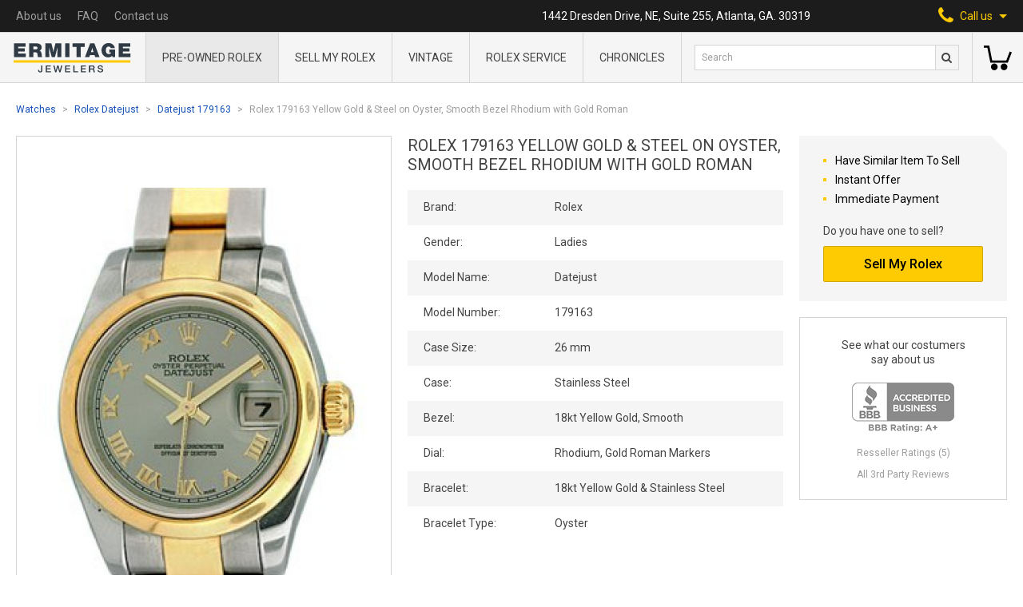

--- FILE ---
content_type: text/html; charset=UTF-8
request_url: https://ermitagejewelers.com/watches/Rolex/Rolex-Datejust-179163-Yellow-Gold-Steel-Oyster-Smooth-Bezel-Rhodium-Roman
body_size: 14216
content:
<!doctype html>
<html lang="en">
<head>
    <meta charset="UTF-8">
    <meta name="viewport" content="width=device-width, user-scalable=no, initial-scale=1.0, maximum-scale=1.0, minimum-scale=1.0">
    <meta http-equiv="X-UA-Compatible" content="ie=edge">
    <meta name="csrf-token" content="4Fs739aOstwISmSuj2PTS8O2qhiDWYmOTXqNTSam">
    <meta name="sitekey" content="6LdfYQsaAAAAANSzw70lc0FPDoUC36doXOMzyvvr">

    <title>Rolex 179163 Yellow Gold &amp; Steel on Oyster, Smooth Bezel Rhodium with Gold Roman | Ermitage Jewelers</title>

    <meta name="title" content="Rolex 179163 Yellow Gold &amp; Steel on Oyster, Smooth Bezel Rhodium with Gold Roman | Ermitage Jewelers">
<meta name="description" content="Rolex 179163 Yellow Gold &amp; Steel on Oyster, Smooth Bezel Rhodium with Gold Roman - Ermitage Jewelers">

<meta property="og:type" content="website">
<meta property="og:url" content="https://ermitagejewelers.com/watches/Rolex/Rolex-Datejust-179163-Yellow-Gold-Steel-Oyster-Smooth-Bezel-Rhodium-Roman">
<meta property="og:title" content="Rolex 179163 Yellow Gold &amp; Steel on Oyster, Smooth Bezel Rhodium with Gold Roman | Ermitage Jewelers">
<meta property="og:description" content="Rolex 179163 Yellow Gold &amp; Steel on Oyster, Smooth Bezel Rhodium with Gold Roman - Ermitage Jewelers">
<meta property="og:image" content="https://ermitagejewelers.com/storage/62399/conversions/Rolex-Datejust-179163-903WR-thumbnail.jpg?v=1754334034">

<meta property="twitter:card" content="summary_large_image">
<meta property="twitter:url" content="https://ermitagejewelers.com/watches/Rolex/Rolex-Datejust-179163-Yellow-Gold-Steel-Oyster-Smooth-Bezel-Rhodium-Roman">
<meta property="twitter:title" content="Rolex 179163 Yellow Gold &amp; Steel on Oyster, Smooth Bezel Rhodium with Gold Roman | Ermitage Jewelers">
<meta property="twitter:description" content="Rolex 179163 Yellow Gold &amp; Steel on Oyster, Smooth Bezel Rhodium with Gold Roman - Ermitage Jewelers">
<meta property="twitter:image" content="https://ermitagejewelers.com/storage/62399/conversions/Rolex-Datejust-179163-903WR-thumbnail.jpg?v=1754334034">


<link rel="canonical" href="https://ermitagejewelers.com/watches/Rolex/Rolex-Datejust-179163-Yellow-Gold-Steel-Oyster-Smooth-Bezel-Rhodium-Roman">
<script type="application/ld+json">{"@context":"https:\/\/schema.org","@graph":[{"@type":"Organization","name":"Ermitage Jewelers","url":"https:\/\/ermitagejewelers.com","telephone":"1-404-812-3435","logo":"https:\/\/ermitagejewelers.com\/template\/build\/img\/server\/logo@2x.png","image":"https:\/\/ermitagejewelers.com\/template\/build\/img\/server\/logo@2x.png","address":{"@type":"PostalAddress","streetAddress":"1442 Dresden Drive, NE, Suite 255","addressLocality":"Atlanta","addressRegion":"GA","postalCode":"30319","addressCountry":{"@type":"Country","name":"United States"}}},{"@type":"BreadcrumbList","itemListElement":[{"@type":"ListItem","name":"Watches","item":"https:\/\/ermitagejewelers.com\/watches","position":1},{"@type":"ListItem","name":"Rolex Datejust","item":"https:\/\/ermitagejewelers.com\/watches\/Rolex\/Datejust","position":2},{"@type":"ListItem","name":"Datejust 179163","item":"https:\/\/ermitagejewelers.com\/watches\/Rolex\/Datejust\/179163","position":3},{"@type":"ListItem","name":"Rolex 179163 Yellow Gold & Steel on Oyster, Smooth Bezel Rhodium with Gold Roman","item":"https:\/\/ermitagejewelers.com\/watches\/Rolex\/Rolex-Datejust-179163-Yellow-Gold-Steel-Oyster-Smooth-Bezel-Rhodium-Roman","position":4}]},{"@type":"OfferCatalog","itemListElement":[{"@type":"Thing","name":"Rolex 179163 Yellow Gold & Steel on Jubilee, Smooth Bezel Champagne Diamond Dial","image":{"@type":"ImageObject","image":"https:\/\/ermitagejewelers.com\/storage\/63884\/conversions\/Rolex-Datejust-179163-6307-thumbnail.jpg?v=1717478191"}},{"@type":"Thing","name":"Rolex 179163 Yellow Gold & Steel on Jubilee, Smooth Bezel White Mother Of Pearl with Gold Roman","image":{"@type":"ImageObject","image":"https:\/\/ermitagejewelers.com\/storage\/59866\/conversions\/Rolex-Datejust-179163-3428WRL-thumbnail.jpg?v=1608170029"}},{"@type":"Thing","name":"Rolex 179163 Yellow Gold & Steel on Oyster Ivory with Gold Arabic","image":{"@type":"ImageObject","image":"https:\/\/ermitagejewelers.com\/storage\/59862\/conversions\/Rolex-Datejust-179163-2734WRL-thumbnail.jpg?v=1608170024"}},{"@type":"Thing","name":"Rolex 179163 Yellow Gold & Steel on Oyster, Fluted Bezel Ivory with Gold Roman","image":{"@type":"ImageObject","image":"https:\/\/ermitagejewelers.com\/storage\/59863\/conversions\/Rolex-Datejust-179163-2845WRL-thumbnail.jpg?v=1608170025"}},{"@type":"Thing","name":"Rolex 179163 Yellow Gold & Steel on Oyster, Fluted Bezel Jubilee Steel Diamond Dial","image":{"@type":"ImageObject","image":"https:\/\/ermitagejewelers.com\/storage\/59868\/conversions\/Rolex-Datejust-179163-3978-thumbnail.jpg?v=1608170029"}},{"@type":"Thing","name":"Rolex 179163 Yellow Gold & Steel on Oyster, Smooth Bezel Black with Gold Index","image":{"@type":"ImageObject","image":"https:\/\/ermitagejewelers.com\/storage\/59865\/conversions\/Rolex-Datejust-179163-3799-thumbnail.jpg?v=1608170028"}},{"@type":"Thing","name":"Rolex 179163 Yellow Gold & Steel on Oyster, Smooth Bezel Black with Luminous","image":{"@type":"ImageObject","image":"https:\/\/ermitagejewelers.com\/storage\/79613\/conversions\/Rolex-Datejust-179163-6635-thumbnail.jpg?v=1765222781"}},{"@type":"Thing","name":"Rolex 179163 Yellow Gold & Steel on Oyster, Smooth Bezel Jubilee Steel Diamond Dial","image":{"@type":"ImageObject","image":"https:\/\/ermitagejewelers.com\/storage\/59867\/conversions\/Rolex-Datejust-179163-3979-thumbnail.jpg?v=1608170029"}},{"@type":"Thing","name":"Rolex 179163 Yellow Gold & Steel on Oyster, Smooth Bezel White with Gold","image":{"@type":"ImageObject","image":"https:\/\/ermitagejewelers.com\/storage\/62394\/conversions\/Rolex-Datejust-179163-1862WR-thumbnail.jpg?v=1609873928"}}]},{"@type":"AggregateOffer","lowPrice":4950,"highPrice":23590,"offerCount":9,"offers":[{"@type":"Offer","availability":"https:\/\/schema.org\/InStock","image":{"@type":"ImageObject","contentUrl":"https:\/\/ermitagejewelers.com\/storage\/114847\/conversions\/Rolex-Datejust-78274-7738-thumbnail.jpg?v=1763647275"},"price":7590,"url":"https:\/\/ermitagejewelers.com\/watches\/Rolex\/Datejust\/78274\/7738"},{"@type":"Offer","availability":"https:\/\/schema.org\/InStock","image":{"@type":"ImageObject","contentUrl":"https:\/\/ermitagejewelers.com\/storage\/114873\/conversions\/Rolex-Datejust-68273-7752-thumbnail.jpg?v=1768100799"},"price":7950,"url":"https:\/\/ermitagejewelers.com\/watches\/Rolex\/Datejust\/68273\/7752"},{"@type":"Offer","availability":"https:\/\/schema.org\/InStock","image":{"@type":"ImageObject","contentUrl":"https:\/\/ermitagejewelers.com\/storage\/116681\/conversions\/Rolex-Datejust-178273-7843-thumbnail.jpg?v=1765222710"},"price":10950,"url":"https:\/\/ermitagejewelers.com\/watches\/Rolex\/Datejust\/178273\/7843"},{"@type":"Offer","availability":"https:\/\/schema.org\/InStock","image":{"@type":"ImageObject","contentUrl":"https:\/\/ermitagejewelers.com\/storage\/117042\/conversions\/Rolex-Datejust-178383-7705-thumbnail.jpg?v=1762993895"},"price":16590,"url":"https:\/\/ermitagejewelers.com\/watches\/Rolex\/Datejust\/178383\/7705"},{"@type":"Offer","availability":"https:\/\/schema.org\/InStock","image":{"@type":"ImageObject","contentUrl":"https:\/\/ermitagejewelers.com\/storage\/116271\/conversions\/Rolex-Datejust-179178-7743-thumbnail.jpg?v=1765270531"},"price":14590,"url":"https:\/\/ermitagejewelers.com\/watches\/Rolex\/Datejust\/179178\/7743"},{"@type":"Offer","availability":"https:\/\/schema.org\/InStock","image":{"@type":"ImageObject","contentUrl":"https:\/\/ermitagejewelers.com\/storage\/118874\/conversions\/Rolex-Datejust-69173-7884-thumbnail.jpg?v=1765663090"},"price":6590,"url":"https:\/\/ermitagejewelers.com\/watches\/Rolex\/Datejust\/69173\/7884"},{"@type":"Offer","availability":"https:\/\/schema.org\/InStock","image":{"@type":"ImageObject","contentUrl":"https:\/\/ermitagejewelers.com\/storage\/117965\/conversions\/Rolex-Datejust-79174-7809-thumbnail.jpg?v=1764192440"},"price":4950,"url":"https:\/\/ermitagejewelers.com\/watches\/Rolex\/Datejust\/79174\/7809"},{"@type":"Offer","availability":"https:\/\/schema.org\/InStock","image":{"@type":"ImageObject","contentUrl":"https:\/\/ermitagejewelers.com\/storage\/117989\/conversions\/Rolex-Datejust-79174-7831-thumbnail.jpg?v=1764195067"},"price":4950,"url":"https:\/\/ermitagejewelers.com\/watches\/Rolex\/Datejust\/79174\/7831"},{"@type":"Offer","availability":"https:\/\/schema.org\/InStock","image":{"@type":"ImageObject","contentUrl":"https:\/\/ermitagejewelers.com\/storage\/108180\/conversions\/Rolex-Datejust-Pearlmaster-80298-7658-thumbnail.jpg?v=1763765452"},"price":23590,"url":"https:\/\/ermitagejewelers.com\/watches\/Rolex\/Datejust-Pearlmaster\/80298\/7658"}]}]}</script>

    <link rel="apple-touch-icon" sizes="60x60" href="https://ermitagejewelers.com/template/build/img/favicon/apple-touch-icon.png">
<link rel="icon" type="image/png" sizes="32x32" href="https://ermitagejewelers.com/template/build/img/favicon/favicon-32x32.png">
<link rel="icon" type="image/png" sizes="16x16" href="https://ermitagejewelers.com/template/build/img/favicon/favicon-16x16.png">
<link rel="manifest" href="https://ermitagejewelers.com/template/build/img/favicon/manifest.json">
<link rel="mask-icon" href="https://ermitagejewelers.com/template/build/img/favicon/safari-pinned-tab.svg" color="#5bbad5">
<link rel="shortcut icon" href="https://ermitagejewelers.com/template/build/img/favicon/favicon.ico">
<meta name="msapplication-config" content="https://ermitagejewelers.com/template/build/img/favicon/browserconfig.xml">
<meta name="theme-color" content="#ffffff">
    <link rel="stylesheet" href="https://maxcdn.bootstrapcdn.com/font-awesome/4.5.0/css/font-awesome.min.css">
    <link href="https://fonts.googleapis.com/css2?family=Roboto:ital,wght@0,300;0,400;0,500;0,700;0,900;1,700&display=swap" rel="stylesheet">
    <link rel="stylesheet" href="/css/build.legacy.css?id=4a91cce283f830a881e1">
    <link rel="stylesheet" href="/css/app.css?id=59d416a8b7981c6e68e7">

        <script src="https://cdn.jsdelivr.net/npm/lightgallery.js@1.1.1/dist/js/lightgallery.min.js" defer></script>
    <script src="https://cdn.jsdelivr.net/npm/js-image-zoom@0.7.0/js-image-zoom.min.js" defer></script>
	<script src="https://cdn.jsdelivr.net/npm/sticksy@0.2.0/dist/sticksy.min.js" defer onload="window.initSticky()"></script>

	<script>
		window.initSticky = () => {
            const stickyEl = new Sticksy('.js-sticky-widget', {
                topSpacing: 20,
				listen: true,
            });

            stickyEl.onStateChanged = function (state) {
                if (state === 'fixed') {
                    stickyEl.nodeRef.classList.add('widget--fixed');
				} else {
                    stickyEl.nodeRef.classList.remove('widget--fixed');
				}
            };
		}
	</script>

    <script src="//cdnjs.cloudflare.com/ajax/libs/intl-tel-input/17.0.8/js/intlTelInput.min.js"></script>
    <link rel="stylesheet"
          href="//cdnjs.cloudflare.com/ajax/libs/intl-tel-input/17.0.8/css/intlTelInput.min.css"
          integrity="sha512-yye/u0ehQsrVrfSd6biT17t39Rg9kNc+vENcCXZuMz2a+LWFGvXUnYuWUW6pbfYj1jcBb/C39UZw2ciQvwDDvg=="
          crossorigin="anonymous"/>

    <script async src="https://cdn.jsdelivr.net/gh/alpinejs/alpine@v2.x.x/dist/alpine.min.js" defer></script>

    <script src="/js/alpine.js?id=96f116eb806a88519fd1"></script>

	<script src="//consent.cookiefirst.com/sites/ermitagejewelers.com-92e1f363-cddf-4749-9f73-309849476988/consent.js"></script>

    <!-- Google Tag Manager -->
<script>
    (function(w,d,s,l,i){w[l]=w[l]||[];w[l].push({'gtm.start':
            new Date().getTime(),event:'gtm.js'});var f=d.getElementsByTagName(s)[0],
        j=d.createElement(s),dl=l!='dataLayer'?'&l='+l:'';j.async=true;j.src=
        'https://www.googletagmanager.com/gtm.js?id='+i+dl;f.parentNode.insertBefore(j,f);
    })(window,document,'script','dataLayer','GTM-N2RZ7VM');
</script>
<!-- End Google Tag Manager -->



    <script>
function gtagCallUsClick() {
    dataLayer.push({
        'event': 'call_us_click',
    })
}
</script>
    <script>
function gtagSearchFormSubmit(query, eventCallback) {
    setTimeout(eventCallback, 1000)

    dataLayer.push({
        'event': 'search_form_submit',
        'query': query,
        'eventCallback': eventCallback,
    })
}
</script>
    <script>
    window.affirmConfig = {
        api_key: 'D3RSYIRP6ADI6YW4',
        script: 'https://cdn1.affirm.com/js/v2/affirm.js',
    };
</script></head>
<body>

    <!-- Google Tag Manager (noscript) -->
    <noscript>
        <iframe src="https://www.googletagmanager.com/ns.html?id=GTM-N2RZ7VM"
                height="0" width="0" style="display:none;visibility:hidden"></iframe>
    </noscript>
    <!-- End Google Tag Manager (noscript) -->


    <header class="info-nav-container">
    <nav class="info-nav">
        <ul class="info-nav-menu">
            
              <li class="lg:hidden">
                <a href="https://ermitagejewelers.com"><img src="https://ermitagejewelers.com/template/build/img/server/small-logo-svg.svg" alt="Ermitage Jewelers Logo" width="15"></a>
              </li>
              
                        <li>
                <a href="https://ermitagejewelers.com/about-us" class="info-nav-menu__link">
                    About us
                </a>
            </li>
            <li>
                <a href="https://ermitagejewelers.com/faq" class="info-nav-menu__link">
                    FAQ
                </a>
            </li>
            <li>
                <a href="https://ermitagejewelers.com/contact-us" class="info-nav-menu__link">
                    Contact us
                </a>
            </li>
        </ul>
        <p class="info-nav__address">1442 Dresden Drive, NE, Suite 255, Atlanta, GA. 30319</p>
        <div
            class="info-nav__call-us"
            x-cloak
            x-data="{ openPhonesMenu: false }"
            x-on:click="
                openPhonesMenu = !openPhonesMenu;
                window.gtagCallUsClick();
            "
            x-on:click.away="openPhonesMenu = false"
            x-bind:class="{ 'active': openPhonesMenu }"
        >
            <span>
                <i class="fa fa-phone" aria-hidden="true"></i>
            </span>
            <span>Call us</span>
            <svg xmlns="http://www.w3.org/2000/svg" width="10" height="5" viewBox="0 0 10 5" class="fill-current ml-2">
                <path d="M5 5l5-5H0z" />
            </svg>
            <div class="call-us-menu" x-show.transition="openPhonesMenu">
                <a href="tel:4048123435" class="call-us-menu__link link call_us_phone_click_trigger">
                   404-812-3435
                </a>
            </div>
        </div>
    </nav>
    <a href="#" class="header-logo in-nav">
        <img src="https://ermitagejewelers.com/template/build/img/server/logo-svg.svg" alt="Ermitage Jewelers Logo" class="mx-auto">
    </a>
</header>
    <section class="header-menu" 
  x-data="{tabsSearchShown: false}">
    
        <a href="https://ermitagejewelers.com" class="header-logo">
            <img src="https://ermitagejewelers.com/template/build/img/server/logo-svg.svg" alt="Ermitage Jewelers Logo">
        </a>

    
    <nav class="header-menu-main">
        <div class="header-menu-main__wrap">

            <div 
              class="header-menu-main__item" 
              data-link-parent="https://ermitagejewelers.com/watches/Rolex">
                <a href="https://ermitagejewelers.com/watches/Rolex" class="header-menu-main__item-name">
                  Pre-Owned Rolex
                </a>
            </div>

            <div 
              class="header-menu-main__item" 
              data-link-parent="https://ermitagejewelers.com/Sell-Rolex">
                <a href="https://ermitagejewelers.com/Sell-Rolex" class="header-menu-main__item-name">
                    Sell My Rolex
                </a>
            </div>

            <div 
              class="header-menu-main__item" 
              data-link-parent="https://ermitagejewelers.com/watches/Vintage-Rolex">
                <a href="https://ermitagejewelers.com/watches/Vintage-Rolex" class="header-menu-main__item-name">
                    Vintage
                </a>
            </div>

            <div
              class="header-menu-main__item"
			  data-link-parent="https://ermitagejewelers.com/repair/Rolex"
			>
				<a href="https://ermitagejewelers.com/repair/Rolex" class="header-menu-main__item-name">
					Rolex service
				</a>
            </div>

            <div class="header-menu-main__item ">
              <a
				  href="https://ermitagejewelers.com/chronicles"
				  class="header-menu-main__item-name"
			  >
                Chronicles
              </a>
            </div>

            <div class="header-menu-main__bg"></div>
        </div>
    </nav>

    <section class="header-menu-search">

    <div class="hidden lg:flex w-full">
      <form action="https://ermitagejewelers.com/search" method="GET" onsubmit="gtagSearchFormSubmit(this.q.value, this.form.submit); return false">
          <input type="text" name="q" value="" placeholder="Search" class="header-menu-search__input">
          <button type="submit" class="header-menu-search__btn">
              <i class="fa fa-search"></i>
          </button>
      </form>
    </div>

    <div class="flex items-center justify-center lg:hidden w-full h-full">
        <button
          class="header-menu-search__btn"
          x-on:click="tabsSearchShown = true"
          x-cloak
          x-show="!tabsSearchShown">
           <i class="fa fa-search"></i>
        </button>
        <button
          x-on:click="tabsSearchShown = false"
          x-cloak
          x-show="tabsSearchShown">
          <svg xmlns="http://www.w3.org/2000/svg" viewBox="0 0 512 512" width="24" height="24">
              <path d="M437.019 74.98C388.667 26.628 324.379 0 256 0S123.333 26.628 74.981 74.981C26.629 123.333 0 187.62 0 256.001c0 68.38 26.628 132.668 74.98 181.02C123.332 485.371 187.619 512 255.999 512s132.668-26.628 181.02-74.98C485.371 388.667 512 324.38 512 256s-26.629-132.667-74.981-181.02zm-21.213 340.827C373.12 458.492 316.366 482 255.999 482s-117.121-23.508-159.806-66.193C53.507 373.121 30 316.368 30 256.001S53.509 138.88 96.194 96.194C138.88 53.508 195.633 30 256 30s117.12 23.508 159.807 66.193c88.115 88.118 88.115 231.496-.001 319.614z"></path>
              <path d="M368.854 347.642l-91.641-91.641 91.641-91.641c5.857-5.858 5.857-15.355-.001-21.212-5.857-5.858-15.355-5.858-21.213 0L256 234.788l-91.641-91.641c-5.857-5.858-15.355-5.858-21.213 0-5.858 5.858-5.858 15.355 0 21.213l91.641 91.641-91.641 91.641c-5.858 5.858-5.858 15.355 0 21.213a14.953 14.953 0 0010.606 4.393c3.839 0 7.678-1.464 10.607-4.393L256 277.214l91.641 91.641c2.929 2.929 6.768 4.393 10.607 4.393s7.678-1.464 10.606-4.393c5.858-5.858 5.858-15.355 0-21.213z"></path>
          </svg>
        </button>
    </div>
</section>
    <!--
    <section class="header-menu-signin">
        <a href="#" class="header-menu-signin__link">
            <strong>Sign in</strong>
            <span>My account</span>
        </a>
    </section>
    -->

    
        <section class="header-menu-basket">
            <a
                href="https://ermitagejewelers.com/shopping-cart"
                class="header-menu-basket__link empty"
                data-counter="0"
            >
               <svg xmlns="http://www.w3.org/2000/svg" viewBox="0 0 512 512" width="35" height="35">
                    <path
                        d="M473.7 139.1l-63.4 164.8H153.7L99 30.1H0v41.1h65.3L120.1 345h318.4L512 153.9zM191.7 358.7c-34 0-61.6 27.6-61.6 61.6s27.6 61.6 61.6 61.6 61.6-27.6 61.6-61.6-27.7-61.6-61.6-61.6zM369.6 358.7c-34 0-61.6 27.6-61.6 61.6s27.6 61.6 61.6 61.6 61.6-27.6 61.6-61.6-27.6-61.6-61.6-61.6z" />
                </svg>
            </a>
        </section>

    
    <form
    x-show="tabsSearchShown"
    x-cloak
    action="https://ermitagejewelers.com/search"
    method="GET"
    class="absolute w-full left-0 bottom-0 transform translate-y-full bg-gray-300 flex items-center p-5 border-t border-b border-gray-600"
    onsubmit="gtagSearchFormSubmit(this.q.value, this.form.submit); return false"
>
    <input type="text" name="q" value="" placeholder="Search" class="pl-2 h-8 w-full text-gray-800 border border-solid border-gray-600 bg-white text-xs">
    <button type="submit" class="header-menu-search__btn">
        <i class="fa fa-search"></i>
    </button>
</form>
    
</section>

<div
    class="mobile-menu"
    x-ref="stickyNav"
    x-data="mobileMenu()"
    x-on:scroll.passive.window="scroll"
    x-bind:class="{ 'hidden-menu': sticky }"
>
    <div class="mobile-menu__header">
        <div class="mobile-menu-btn-wrap">
            <div class="menu-btn" x-on:click="menuOpen = !menuOpen" x-cloak>
                <div class="burger"  x-show="!menuOpen">
                  <span class="burger-line"></span>
                  <span class="burger-line"></span>
                </div>
                <svg xmlns="http://www.w3.org/2000/svg" viewBox="0 0 512 512" width="24" height="24" x-show="menuOpen">
                    <path
                        d="M437.019 74.98C388.667 26.628 324.379 0 256 0S123.333 26.628 74.981 74.981C26.629 123.333 0 187.62 0 256.001c0 68.38 26.628 132.668 74.98 181.02C123.332 485.371 187.619 512 255.999 512s132.668-26.628 181.02-74.98C485.371 388.667 512 324.38 512 256s-26.629-132.667-74.981-181.02zm-21.213 340.827C373.12 458.492 316.366 482 255.999 482s-117.121-23.508-159.806-66.193C53.507 373.121 30 316.368 30 256.001S53.509 138.88 96.194 96.194C138.88 53.508 195.633 30 256 30s117.12 23.508 159.807 66.193c88.115 88.118 88.115 231.496-.001 319.614z" />
                    <path
                        d="M368.854 347.642l-91.641-91.641 91.641-91.641c5.857-5.858 5.857-15.355-.001-21.212-5.857-5.858-15.355-5.858-21.213 0L256 234.788l-91.641-91.641c-5.857-5.858-15.355-5.858-21.213 0-5.858 5.858-5.858 15.355 0 21.213l91.641 91.641-91.641 91.641c-5.858 5.858-5.858 15.355 0 21.213a14.953 14.953 0 0010.606 4.393c3.839 0 7.678-1.464 10.607-4.393L256 277.214l91.641 91.641c2.929 2.929 6.768 4.393 10.607 4.393s7.678-1.464 10.606-4.393c5.858-5.858 5.858-15.355 0-21.213z" />
                </svg>
            </div>
            <div class="mobile-serch-btn" x-on:click.away="searchOpen = false" x-cloak>
                <i class="fa fa-search" x-on:click="searchOpen = true" x-show="!searchOpen"></i>
                <svg xmlns="http://www.w3.org/2000/svg" viewBox="0 0 512 512" width="24" height="24"
                    x-on:click="searchOpen = false" x-show="searchOpen">
                    <path
                        d="M437.019 74.98C388.667 26.628 324.379 0 256 0S123.333 26.628 74.981 74.981C26.629 123.333 0 187.62 0 256.001c0 68.38 26.628 132.668 74.98 181.02C123.332 485.371 187.619 512 255.999 512s132.668-26.628 181.02-74.98C485.371 388.667 512 324.38 512 256s-26.629-132.667-74.981-181.02zm-21.213 340.827C373.12 458.492 316.366 482 255.999 482s-117.121-23.508-159.806-66.193C53.507 373.121 30 316.368 30 256.001S53.509 138.88 96.194 96.194C138.88 53.508 195.633 30 256 30s117.12 23.508 159.807 66.193c88.115 88.118 88.115 231.496-.001 319.614z" />
                    <path
                        d="M368.854 347.642l-91.641-91.641 91.641-91.641c5.857-5.858 5.857-15.355-.001-21.212-5.857-5.858-15.355-5.858-21.213 0L256 234.788l-91.641-91.641c-5.857-5.858-15.355-5.858-21.213 0-5.858 5.858-5.858 15.355 0 21.213l91.641 91.641-91.641 91.641c-5.858 5.858-5.858 15.355 0 21.213a14.953 14.953 0 0010.606 4.393c3.839 0 7.678-1.464 10.607-4.393L256 277.214l91.641 91.641c2.929 2.929 6.768 4.393 10.607 4.393s7.678-1.464 10.606-4.393c5.858-5.858 5.858-15.355 0-21.213z" />
                </svg>
                <form
    action="https://ermitagejewelers.com/search"
    method="GET"
    class="mobile-search"
    x-show.transition="searchOpen"
    x-cloak
    onsubmit="gtagSearchFormSubmit(this.q.value, this.form.submit); return false"
>
    <input type="text" name="q" value="" placeholder="Search" class="header-menu-search__input">
    <button type="submit" class="hidden"></button>
</form>

            </div>
        </div>

        <a href="https://ermitagejewelers.com" class="mobile-menu__logo"><img
                src="https://ermitagejewelers.com/template/build/img/server/logo-svg.svg" alt="Ermitage Jewelers Logo"></a>

        <div class="mobile-menu-btn-wrap">

            <a
                href="https://ermitagejewelers.com/shopping-cart"
                class="mobile-menu-basket-link empty "
                data-counter="0"
            >
                <svg xmlns="http://www.w3.org/2000/svg" viewBox="0 0 512 512" width="30" height="30">
                    <path
                        d="M473.7 139.1l-63.4 164.8H153.7L99 30.1H0v41.1h65.3L120.1 345h318.4L512 153.9zM191.7 358.7c-34 0-61.6 27.6-61.6 61.6s27.6 61.6 61.6 61.6 61.6-27.6 61.6-61.6-27.7-61.6-61.6-61.6zM369.6 358.7c-34 0-61.6 27.6-61.6 61.6s27.6 61.6 61.6 61.6 61.6-27.6 61.6-61.6-27.6-61.6-61.6-61.6z" />
                </svg>
            </a>

            <div class="mobile-phone-btn relative" x-on:click.away="phoneOpen = false" x-cloak>
                <i class="fa fa-phone" aria-hidden="true" x-on:click="phoneOpen = true; window.gtagCallUsClick()" x-show="!phoneOpen"></i>
                <svg xmlns="http://www.w3.org/2000/svg" viewBox="0 0 512 512" width="24" height="24"
                    x-on:click="phoneOpen = false" x-show="phoneOpen">
                    <path
                        d="M437.019 74.98C388.667 26.628 324.379 0 256 0S123.333 26.628 74.981 74.981C26.629 123.333 0 187.62 0 256.001c0 68.38 26.628 132.668 74.98 181.02C123.332 485.371 187.619 512 255.999 512s132.668-26.628 181.02-74.98C485.371 388.667 512 324.38 512 256s-26.629-132.667-74.981-181.02zm-21.213 340.827C373.12 458.492 316.366 482 255.999 482s-117.121-23.508-159.806-66.193C53.507 373.121 30 316.368 30 256.001S53.509 138.88 96.194 96.194C138.88 53.508 195.633 30 256 30s117.12 23.508 159.807 66.193c88.115 88.118 88.115 231.496-.001 319.614z" />
                    <path
                        d="M368.854 347.642l-91.641-91.641 91.641-91.641c5.857-5.858 5.857-15.355-.001-21.212-5.857-5.858-15.355-5.858-21.213 0L256 234.788l-91.641-91.641c-5.857-5.858-15.355-5.858-21.213 0-5.858 5.858-5.858 15.355 0 21.213l91.641 91.641-91.641 91.641c-5.858 5.858-5.858 15.355 0 21.213a14.953 14.953 0 0010.606 4.393c3.839 0 7.678-1.464 10.607-4.393L256 277.214l91.641 91.641c2.929 2.929 6.768 4.393 10.607 4.393s7.678-1.464 10.606-4.393c5.858-5.858 5.858-15.355 0-21.213z" />
                </svg>
                <div class="call-us-menu" x-show.transition="phoneOpen">
                <a href="tel:4048123435" class="call-us-menu__link link call_us_phone_click_trigger">
                   404-812-3435
                </a>
                </div>
            </div>
        </div>
    </div>

    <div class="mobile-menu__nav" x-show="menuOpen" x-cloak>

        <div x-data="mobileSubMenu(/watches\/Rolex/.test(location.pathname))">
            <div class="mobile-drop-btn" x-spread="trigger">
                <span class="mobile-menu__nav-item">
                  <span>Pre-Owned Rolex</span>
                    <span class="mobile-menu__arrow"></span>
                </span>
            </div>

            <div class="mobile-drop-block" x-spread="menu">
                <div class="back-btn" x-spread="back">
                    <a href="#" class="mobile-menu__nav-item">
                        <i class="fa fa-angle-left" aria-hidden="true"></i> Back
                    </a>
                </div>
                <div><a href="https://ermitagejewelers.com/watches/Rolex" class="mobile-menu__nav-item">All Rolex</a></div>
                <div><a href="https://ermitagejewelers.com/watches/Rolex/Mens" class="mobile-menu__nav-item">Men's Rolex</a></div>
                <div><a href="https://ermitagejewelers.com/watches/Rolex/Ladies" class="mobile-menu__nav-item">Women's Rolex</a></div>
                <div><a href="https://ermitagejewelers.com/watches/Vintage-Rolex" class="mobile-menu__nav-item">Vintage Rolex</a></div>
                <div><a href="https://ermitagejewelers.com/watches/Rolex/Submariner" class="mobile-menu__nav-item">Rolex Submariner</a></div>
                <div><a href="https://ermitagejewelers.com/watches/Rolex/Day-Date" class="mobile-menu__nav-item">Rolex Day-Date</a></div>
                <div><a href="https://ermitagejewelers.com/watches/Rolex/Yacht-Master-II" class="mobile-menu__nav-item">Rolex Yacht-Master II</a></div>
                <div><a href="https://ermitagejewelers.com/watches/Rolex/Explorer-II" class="mobile-menu__nav-item">Rolex Explorer II</a></div>
                <div><a href="https://ermitagejewelers.com/watches/Rolex/Air-King" class="mobile-menu__nav-item">Rolex Air King</a></div>
                <div><a href="https://ermitagejewelers.com/watches/Rolex/Cellini" class="mobile-menu__nav-item">Rolex Cellini</a></div>
                <div><a href="https://ermitagejewelers.com/watches/Rolex/Date" class="mobile-menu__nav-item">Rolex Date</a></div>
                <div><a href="https://ermitagejewelers.com/watches/Rolex/Datejust" class="mobile-menu__nav-item">Rolex Datejust</a></div>
                <div><a href="https://ermitagejewelers.com/watches/Rolex/Datejust-Turn-O-Graph" class="mobile-menu__nav-item">Rolex Datejust Turn-O-Graph</a></div>
                <div><a href="https://ermitagejewelers.com/watches/Rolex/Daytona" class="mobile-menu__nav-item">Rolex Daytona</a></div>
                <div><a href="https://ermitagejewelers.com/watches/Rolex/Deep-Sea-Dweller" class="mobile-menu__nav-item">Rolex Deepsea Sea-Dweller</a></div>
                <div><a href="https://ermitagejewelers.com/watches/Rolex/Explorer" class="mobile-menu__nav-item">Rolex Explorer</a></div>
                <div><a href="https://ermitagejewelers.com/watches/Rolex/GMT-Master" class="mobile-menu__nav-item">Rolex GMT-Master</a></div>
                <div><a href="https://ermitagejewelers.com/watches/Rolex/GMT-Master-II" class="mobile-menu__nav-item">Rolex GMT-Master II</a></div>
                <div><a href="https://ermitagejewelers.com/watches/Rolex/Oyster-Perpetual" class="mobile-menu__nav-item">Rolex Oyster Perpetual</a></div>
                <div><a href="https://ermitagejewelers.com/watches/Rolex/Sea-Dweller" class="mobile-menu__nav-item">Rolex Sea-Dweller</a></div>
                <div><a href="https://ermitagejewelers.com/watches/Rolex/Sky-Dweller/326934" class="mobile-menu__nav-item">Rolex Sky-Dweller</a></div>
                <div><a href="https://ermitagejewelers.com/watches/Rolex/Yacht-Master" class="mobile-menu__nav-item">Rolex Yacht-Master</a></div>
            </div>

        </div>

        <div class="">
            <a href="https://ermitagejewelers.com/Sell-Rolex" class="mobile-menu__nav-item ">Sell My Rolex</a>
        </div>

        <div class="">
            <a href="https://ermitagejewelers.com/watches/Vintage-Rolex" class="mobile-menu__nav-item ">
              Vintage
            </a>
        </div>

        <div>
			<a href="https://ermitagejewelers.com/repair/Rolex" class="mobile-menu__nav-item">Rolex service</a>
        </div>

        <div class="">
            <a
                href="https://ermitagejewelers.com/chronicles"
                class="mobile-menu__nav-item"
			>
                Chronicles
              </a>
        </div>

        <div class="">
            <a href="https://ermitagejewelers.com/about-us" class="mobile-menu__nav-item">
                About us
            </a>
        </div>

        <div class="">
            <a href="https://ermitagejewelers.com/faq" class="mobile-menu__nav-item">
                FAQ
            </a>
        </div>

        <div class="">
            <a href="https://ermitagejewelers.com/contact-us" class="mobile-menu__nav-item">
                Contact us
            </a>
        </div>

    </div>

</div>

    <main class="fluid-page">

        <section class="breadcrumbs">
    <ul>
                    <li>
                                    <a href="https://ermitagejewelers.com/watches" class="link breadcrumbs__link">Watches</a>
                            </li>
                    <li>
                                    <a href="https://ermitagejewelers.com/watches/Rolex/Datejust" class="link breadcrumbs__link">Rolex Datejust</a>
                            </li>
                    <li>
                                    <a href="https://ermitagejewelers.com/watches/Rolex/Datejust/179163" class="link breadcrumbs__link">Datejust 179163</a>
                            </li>
                    <li>
                                    <span class="breadcrumbs__link">Rolex 179163 Yellow Gold &amp; Steel on Oyster, Smooth Bezel Rhodium with Gold Roman</span>
                            </li>
            </ul>
</section>

                <div class="pb-6 lg:pb-12">
    <section class="product-info-page flex flex-col lg:flex-row">
        <h1 class="info-block-header lg:hidden">
            Rolex 179163 Yellow Gold &amp; Steel on Oyster, Smooth Bezel Rhodium with Gold Roman
        </h1>

        <section class="w-full lg:w-1/3 flex-1 mx-auto lg:pr-5 min-w-0">
	<div class="w-full js-sticky-widget">
		<div class="product-carousel-wrap">

			
							<div class="product-carousel__img md:border border-gray-600 py-6 md:py-16 flex items-center justify-center">
					<img alt="Pre-Owned Rolex Datejust 179163" loading="lazy" srcset="https://ermitagejewelers.com/storage/62399/responsive-images/Rolex-Datejust-179163-903WR___thumbnail_640_768.jpg 640w, https://ermitagejewelers.com/storage/62399/responsive-images/Rolex-Datejust-179163-903WR___thumbnail_535_642.jpg 535w, https://ermitagejewelers.com/storage/62399/responsive-images/Rolex-Datejust-179163-903WR___thumbnail_448_537.jpg 448w, https://ermitagejewelers.com/storage/62399/responsive-images/Rolex-Datejust-179163-903WR___thumbnail_374_448.jpg 374w, https://ermitagejewelers.com/storage/62399/responsive-images/Rolex-Datejust-179163-903WR___thumbnail_313_375.jpg 313w, https://ermitagejewelers.com/storage/62399/responsive-images/Rolex-Datejust-179163-903WR___thumbnail_262_314.jpg 262w, https://ermitagejewelers.com/storage/62399/responsive-images/Rolex-Datejust-179163-903WR___thumbnail_219_262.jpg 219w" src="https://ermitagejewelers.com/storage/62399/conversions/Rolex-Datejust-179163-903WR-thumbnail.jpg?v=1754334034" width="640">

				</div>
			
		</div>

		
			</div>
</section>


        <section class="lg:flex-1 order-2 lg:order-1">
            <p class="info-block-header hidden lg:block">
                Rolex 179163 Yellow Gold &amp; Steel on Oyster, Smooth Bezel Rhodium with Gold Roman
            </p>

            
            <section class="product-chars">
                <table>
                    <tbody>
                                                    <tr>
                                <td>Brand:</td>
                                <td>Rolex</td>
                            </tr>
                                                    <tr>
                                <td>Gender:</td>
                                <td>Ladies</td>
                            </tr>
                                                    <tr>
                                <td>Model Name:</td>
                                <td>Datejust</td>
                            </tr>
                                                    <tr>
                                <td>Model Number:</td>
                                <td>179163</td>
                            </tr>
                                                    <tr>
                                <td>Case Size:</td>
                                <td>26 mm</td>
                            </tr>
                                                    <tr>
                                <td>Case:</td>
                                <td>Stainless Steel</td>
                            </tr>
                                                    <tr>
                                <td>Bezel:</td>
                                <td>18kt Yellow Gold, Smooth</td>
                            </tr>
                                                    <tr>
                                <td>Dial:</td>
                                <td>Rhodium, Gold Roman Markers</td>
                            </tr>
                                                    <tr>
                                <td>Bracelet:</td>
                                <td>18kt Yellow Gold &amp; Stainless Steel</td>
                            </tr>
                                                    <tr>
                                <td>Bracelet Type:</td>
                                <td>Oyster</td>
                            </tr>
                                            </tbody>
                </table>
            </section>
        </section>

        <section class="static-sidebar flex lg:flex-col lg:ml-5 order-1 lg:order-last">
            <section class="info-block-text-side">

    <div class="sm:mr-5 lg:mr-0">
        <div class="w-full mb-5 lg:mb-6">
            <ul class="marked-list">
                <li><span class="info-link">Have Similar Item To Sell</span></li>
                <li><span class="info-link">Instant Offer</span></li>
                <li><span class="info-link">Immediate Payment</span></li>
            </ul>
        </div>
        <div class="w-full">
            <p class="sell-block__text">Do you have one to sell?</p>
            <a href="https://ermitagejewelers.com/Sell-Rolex" class="btn btn_yellow sell-btn">
                <span class="btn-icon icon-sell"></span>
                <span>Sell My Rolex</span>
            </a>
        </div>
    </div>

</section>
            <div class="hidden lg:block w-1/3 lg:w-full flex-none pl-5 lg:pl-0">
                <div class="contacts-seo-banner sidebar-banner text-center">
    <p class="contacts-seo-banner__title">See what our costumers <br> say about us</p>
    <a 
      href="https://goo.gl/5V9az8" 
      target="_blank" 
      rel="nofollow" 
      class="contacts-seo-banner__img"></a>
    <a 
      rel="nofollow"
      target="_blank"
      href="https://www.resellerratings.com/store/Ermitage_Jewelers" class="link link_gray seo-link">Resseller Ratings (5)</a>
    <a
      rel="nofollow"
      target="_blank" 
      href="https://www.google.com/search?newwindow=1&sxsrf=ALeKk03DvtSo08APOqGg9y2MmjkjHachQQ%3A1607056189548&ei=PbvJX6eIIamTwPAPs-GZoAg&q=ermitage+jewelers+reviews&oq=ermitage+jewelers+reviews&gs_lcp=CgZwc3ktYWIQAzIFCAAQywEyBggAEBYQHjoECAAQR1DXgwVY9YgFYIuLBWgAcAJ4AIABe4gBxAGSAQMxLjGYAQCgAQKgAQGqAQdnd3Mtd2l6yAEIwAEB&sclient=psy-ab&ved=0ahUKEwjnmr_qvrPtAhWpCRAIHbNwBoQQ4dUDCA0&uact=5" class="link link_gray seo-link">All 3rd Party Reviews</a>
</div>

<div class="relative mb-6">
	<script src="https://static.elfsight.com/platform/platform.js" data-use-service-core defer></script>
	<div class="elfsight-app-055e44e1-b366-460e-9826-2cce90294702 product-reviews" data-elfsight-app-lazy></div>
</div>            </div>
        </section>
    </section>
</div>

<div>
            <div
    class="display-3-container mb-6 md:mb-10"
    x-data="accordion()"
    x-init="expand(true)">
    <div class="model-numbes w-full mt-6 md:mt-10 px-5 py-8 bg-gray-300 text-center text-base mb-6 md:mb-10">
        <p class="leading-snug">
            Discover all known Rolex Datejust 179163 unique configurations
        </p>
        <button
            type="button"
            class="btn btn_dark btn_with-arrow mt-4 mx-auto"
            x-bind:class="{ active: expanded }"
            x-text="expanded ? 'See Less' : 'Preview'"
            x-on:click.prevent="toggle"
        >
        </button>
    </div>

    <div
        class="display-3-content toggle-container mb-6 md:mb-10"
        x-ref="target"
        x-show="expanded"
        x-cloak
    >
        <h3 class="info-block-header">
            UNIQUE VARIATIONS OF PREVIOUSLY SOLD Rolex Datejust 179163
        </h3>
        <div class="overflow-hidden">
          <div class="product-list">
        <div class="product-list-item">
    <div>
        <a href="https://ermitagejewelers.com/watches/Rolex/Rolex-Datejust-179163-Yellow-Gold-Steel-Jubilee-Smooth-Bezel-Champagne-Diamond-Dial" class="product-list-item__image" style="">
          <span class="image-wrapper">
            <img alt="Rolex 179163 Yellow Gold &amp; Steel on Jubilee, Smooth Bezel Champagne Diamond Dial" loading="lazy" srcset="https://ermitagejewelers.com/storage/63884/responsive-images/Rolex-Datejust-179163-6307___thumbnail_640_853.jpg 640w, https://ermitagejewelers.com/storage/63884/responsive-images/Rolex-Datejust-179163-6307___thumbnail_535_713.jpg 535w, https://ermitagejewelers.com/storage/63884/responsive-images/Rolex-Datejust-179163-6307___thumbnail_447_595.jpg 447w, https://ermitagejewelers.com/storage/63884/responsive-images/Rolex-Datejust-179163-6307___thumbnail_374_498.jpg 374w, https://ermitagejewelers.com/storage/63884/responsive-images/Rolex-Datejust-179163-6307___thumbnail_313_417.jpg 313w, https://ermitagejewelers.com/storage/63884/responsive-images/Rolex-Datejust-179163-6307___thumbnail_262_349.jpg 262w, https://ermitagejewelers.com/storage/63884/responsive-images/Rolex-Datejust-179163-6307___thumbnail_219_291.jpg 219w, https://ermitagejewelers.com/storage/63884/responsive-images/Rolex-Datejust-179163-6307___thumbnail_183_243.jpg 183w, https://ermitagejewelers.com/storage/63884/responsive-images/Rolex-Datejust-179163-6307___thumbnail_153_203.jpg 153w" src="https://ermitagejewelers.com/storage/63884/conversions/Rolex-Datejust-179163-6307-thumbnail.jpg?v=1717478191" width="640">

          </span>
        </a>

        <a href="https://ermitagejewelers.com/watches/Rolex/Rolex-Datejust-179163-Yellow-Gold-Steel-Jubilee-Smooth-Bezel-Champagne-Diamond-Dial" class="link_blue product-list-item__name">
            <strong>Rolex 179163 </strong><br><strong>Yellow Gold & Steel on Jubilee, Smooth Bezel Champagne Diamond Dial</strong>
        </a>
    </div>
</div>
<div class="product-list-item">
    <div>
        <a href="https://ermitagejewelers.com/watches/Rolex/Rolex-Datejust-179163-Yellow-Gold-Steel-Jubilee-Smooth-Bezel-White-Mother-Of-Pearl-Roman" class="product-list-item__image" style="">
          <span class="image-wrapper">
            <img alt="Rolex 179163 Yellow Gold &amp; Steel on Jubilee, Smooth Bezel White Mother Of Pearl with Gold Roman" loading="lazy" srcset="https://ermitagejewelers.com/storage/59866/responsive-images/Rolex-Datejust-179163-3428WRL___thumbnail_639_915.jpg 639w, https://ermitagejewelers.com/storage/59866/responsive-images/Rolex-Datejust-179163-3428WRL___thumbnail_534_764.jpg 534w, https://ermitagejewelers.com/storage/59866/responsive-images/Rolex-Datejust-179163-3428WRL___thumbnail_447_640.jpg 447w, https://ermitagejewelers.com/storage/59866/responsive-images/Rolex-Datejust-179163-3428WRL___thumbnail_374_535.jpg 374w, https://ermitagejewelers.com/storage/59866/responsive-images/Rolex-Datejust-179163-3428WRL___thumbnail_313_448.jpg 313w, https://ermitagejewelers.com/storage/59866/responsive-images/Rolex-Datejust-179163-3428WRL___thumbnail_261_373.jpg 261w, https://ermitagejewelers.com/storage/59866/responsive-images/Rolex-Datejust-179163-3428WRL___thumbnail_219_313.jpg 219w, https://ermitagejewelers.com/storage/59866/responsive-images/Rolex-Datejust-179163-3428WRL___thumbnail_183_262.jpg 183w" src="https://ermitagejewelers.com/storage/59866/conversions/Rolex-Datejust-179163-3428WRL-thumbnail.jpg?v=1608170029" width="639">

          </span>
        </a>

        <a href="https://ermitagejewelers.com/watches/Rolex/Rolex-Datejust-179163-Yellow-Gold-Steel-Jubilee-Smooth-Bezel-White-Mother-Of-Pearl-Roman" class="link_blue product-list-item__name">
            <strong>Rolex 179163 </strong><br><strong>Yellow Gold & Steel on Jubilee, Smooth Bezel White Mother Of Pearl with Gold Roman</strong>
        </a>
    </div>
</div>
<div class="product-list-item">
    <div>
        <a href="https://ermitagejewelers.com/watches/Rolex/Rolex-Datejust-179163-Yellow-Gold-Steel-Oyster-Ivory-Gold-Arabic" class="product-list-item__image" style="">
          <span class="image-wrapper">
            <img alt="Rolex 179163 Yellow Gold &amp; Steel on Oyster Ivory with Gold Arabic" loading="lazy" srcset="https://ermitagejewelers.com/storage/59862/responsive-images/Rolex-Datejust-179163-2734WRL___thumbnail_639_915.jpg 639w, https://ermitagejewelers.com/storage/59862/responsive-images/Rolex-Datejust-179163-2734WRL___thumbnail_534_764.jpg 534w, https://ermitagejewelers.com/storage/59862/responsive-images/Rolex-Datejust-179163-2734WRL___thumbnail_447_640.jpg 447w, https://ermitagejewelers.com/storage/59862/responsive-images/Rolex-Datejust-179163-2734WRL___thumbnail_374_535.jpg 374w, https://ermitagejewelers.com/storage/59862/responsive-images/Rolex-Datejust-179163-2734WRL___thumbnail_313_448.jpg 313w, https://ermitagejewelers.com/storage/59862/responsive-images/Rolex-Datejust-179163-2734WRL___thumbnail_261_373.jpg 261w, https://ermitagejewelers.com/storage/59862/responsive-images/Rolex-Datejust-179163-2734WRL___thumbnail_219_313.jpg 219w" src="https://ermitagejewelers.com/storage/59862/conversions/Rolex-Datejust-179163-2734WRL-thumbnail.jpg?v=1608170024" width="639">

          </span>
        </a>

        <a href="https://ermitagejewelers.com/watches/Rolex/Rolex-Datejust-179163-Yellow-Gold-Steel-Oyster-Ivory-Gold-Arabic" class="link_blue product-list-item__name">
            <strong>Rolex 179163 </strong><br><strong>Yellow Gold & Steel on Oyster Ivory with Gold Arabic</strong>
        </a>
    </div>
</div>
<div class="product-list-item">
    <div>
        <a href="https://ermitagejewelers.com/watches/Rolex/Rolex-Datejust-179163-Yellow-Gold-Steel-Oyster-Fluted-Bezel-Ivory-Roman" class="product-list-item__image" style="">
          <span class="image-wrapper">
            <img alt="Rolex 179163 Yellow Gold &amp; Steel on Oyster, Fluted Bezel Ivory with Gold Roman" loading="lazy" srcset="https://ermitagejewelers.com/storage/59863/responsive-images/Rolex-Datejust-179163-2845WRL___thumbnail_639_915.jpg 639w, https://ermitagejewelers.com/storage/59863/responsive-images/Rolex-Datejust-179163-2845WRL___thumbnail_534_764.jpg 534w, https://ermitagejewelers.com/storage/59863/responsive-images/Rolex-Datejust-179163-2845WRL___thumbnail_447_640.jpg 447w, https://ermitagejewelers.com/storage/59863/responsive-images/Rolex-Datejust-179163-2845WRL___thumbnail_374_535.jpg 374w, https://ermitagejewelers.com/storage/59863/responsive-images/Rolex-Datejust-179163-2845WRL___thumbnail_313_448.jpg 313w, https://ermitagejewelers.com/storage/59863/responsive-images/Rolex-Datejust-179163-2845WRL___thumbnail_261_373.jpg 261w, https://ermitagejewelers.com/storage/59863/responsive-images/Rolex-Datejust-179163-2845WRL___thumbnail_219_313.jpg 219w, https://ermitagejewelers.com/storage/59863/responsive-images/Rolex-Datejust-179163-2845WRL___thumbnail_183_262.jpg 183w" src="https://ermitagejewelers.com/storage/59863/conversions/Rolex-Datejust-179163-2845WRL-thumbnail.jpg?v=1608170025" width="639">

          </span>
        </a>

        <a href="https://ermitagejewelers.com/watches/Rolex/Rolex-Datejust-179163-Yellow-Gold-Steel-Oyster-Fluted-Bezel-Ivory-Roman" class="link_blue product-list-item__name">
            <strong>Rolex 179163 </strong><br><strong>Yellow Gold & Steel on Oyster, Fluted Bezel Ivory with Gold Roman</strong>
        </a>
    </div>
</div>
<div class="product-list-item">
    <div>
        <a href="https://ermitagejewelers.com/watches/Rolex/Rolex-Datejust-179163-Yellow-Gold-Steel-Oyster-Fluted-Bezel-Jubilee-Steel-Diamond-Dial" class="product-list-item__image" style="">
          <span class="image-wrapper">
            <img alt="Rolex 179163 Yellow Gold &amp; Steel on Oyster, Fluted Bezel Jubilee Steel Diamond Dial" loading="lazy" srcset="https://ermitagejewelers.com/storage/59868/responsive-images/Rolex-Datejust-179163-3978___thumbnail_639_928.jpg 639w, https://ermitagejewelers.com/storage/59868/responsive-images/Rolex-Datejust-179163-3978___thumbnail_534_776.jpg 534w, https://ermitagejewelers.com/storage/59868/responsive-images/Rolex-Datejust-179163-3978___thumbnail_447_649.jpg 447w, https://ermitagejewelers.com/storage/59868/responsive-images/Rolex-Datejust-179163-3978___thumbnail_374_543.jpg 374w, https://ermitagejewelers.com/storage/59868/responsive-images/Rolex-Datejust-179163-3978___thumbnail_313_455.jpg 313w, https://ermitagejewelers.com/storage/59868/responsive-images/Rolex-Datejust-179163-3978___thumbnail_261_379.jpg 261w, https://ermitagejewelers.com/storage/59868/responsive-images/Rolex-Datejust-179163-3978___thumbnail_219_318.jpg 219w, https://ermitagejewelers.com/storage/59868/responsive-images/Rolex-Datejust-179163-3978___thumbnail_183_266.jpg 183w" src="https://ermitagejewelers.com/storage/59868/conversions/Rolex-Datejust-179163-3978-thumbnail.jpg?v=1608170029" width="639">

          </span>
        </a>

        <a href="https://ermitagejewelers.com/watches/Rolex/Rolex-Datejust-179163-Yellow-Gold-Steel-Oyster-Fluted-Bezel-Jubilee-Steel-Diamond-Dial" class="link_blue product-list-item__name">
            <strong>Rolex 179163 </strong><br><strong>Yellow Gold & Steel on Oyster, Fluted Bezel Jubilee Steel Diamond Dial</strong>
        </a>
    </div>
</div>
<div class="product-list-item">
    <div>
        <a href="https://ermitagejewelers.com/watches/Rolex/Rolex-Datejust-179163-Yellow-Gold-Steel-Oyster-Smooth-Bezel-Black" class="product-list-item__image" style="">
          <span class="image-wrapper">
            <img alt="Rolex 179163 Yellow Gold &amp; Steel on Oyster, Smooth Bezel Black with Gold Index" loading="lazy" srcset="https://ermitagejewelers.com/storage/59865/responsive-images/Rolex-Datejust-179163-3799___thumbnail_639_915.jpg 639w, https://ermitagejewelers.com/storage/59865/responsive-images/Rolex-Datejust-179163-3799___thumbnail_534_764.jpg 534w, https://ermitagejewelers.com/storage/59865/responsive-images/Rolex-Datejust-179163-3799___thumbnail_447_640.jpg 447w, https://ermitagejewelers.com/storage/59865/responsive-images/Rolex-Datejust-179163-3799___thumbnail_374_535.jpg 374w, https://ermitagejewelers.com/storage/59865/responsive-images/Rolex-Datejust-179163-3799___thumbnail_313_448.jpg 313w, https://ermitagejewelers.com/storage/59865/responsive-images/Rolex-Datejust-179163-3799___thumbnail_261_373.jpg 261w, https://ermitagejewelers.com/storage/59865/responsive-images/Rolex-Datejust-179163-3799___thumbnail_219_313.jpg 219w" src="https://ermitagejewelers.com/storage/59865/conversions/Rolex-Datejust-179163-3799-thumbnail.jpg?v=1608170028" width="639">

          </span>
        </a>

        <a href="https://ermitagejewelers.com/watches/Rolex/Rolex-Datejust-179163-Yellow-Gold-Steel-Oyster-Smooth-Bezel-Black" class="link_blue product-list-item__name">
            <strong>Rolex 179163 </strong><br><strong>Yellow Gold & Steel on Oyster, Smooth Bezel Black with Gold Index</strong>
        </a>
    </div>
</div>
<div class="product-list-item">
    <div>
        <a href="https://ermitagejewelers.com/watches/Rolex/Rolex-Datejust-179163-Yellow-Gold-Steel-Oyster-Smooth-Bezel-Black-Luminous" class="product-list-item__image" style="">
          <span class="image-wrapper">
            <img alt="Rolex 179163 Yellow Gold &amp; Steel on Oyster, Smooth Bezel Black with Luminous" loading="lazy" srcset="https://ermitagejewelers.com/storage/79613/responsive-images/Rolex-Datejust-179163-6635___thumbnail_640_853.jpg 640w, https://ermitagejewelers.com/storage/79613/responsive-images/Rolex-Datejust-179163-6635___thumbnail_535_713.jpg 535w, https://ermitagejewelers.com/storage/79613/responsive-images/Rolex-Datejust-179163-6635___thumbnail_447_595.jpg 447w, https://ermitagejewelers.com/storage/79613/responsive-images/Rolex-Datejust-179163-6635___thumbnail_374_498.jpg 374w, https://ermitagejewelers.com/storage/79613/responsive-images/Rolex-Datejust-179163-6635___thumbnail_313_417.jpg 313w, https://ermitagejewelers.com/storage/79613/responsive-images/Rolex-Datejust-179163-6635___thumbnail_262_349.jpg 262w, https://ermitagejewelers.com/storage/79613/responsive-images/Rolex-Datejust-179163-6635___thumbnail_219_291.jpg 219w, https://ermitagejewelers.com/storage/79613/responsive-images/Rolex-Datejust-179163-6635___thumbnail_183_243.jpg 183w" src="https://ermitagejewelers.com/storage/79613/conversions/Rolex-Datejust-179163-6635-thumbnail.jpg?v=1765222781" width="640">

          </span>
        </a>

        <a href="https://ermitagejewelers.com/watches/Rolex/Rolex-Datejust-179163-Yellow-Gold-Steel-Oyster-Smooth-Bezel-Black-Luminous" class="link_blue product-list-item__name">
            <strong>Rolex 179163 </strong><br><strong>Yellow Gold & Steel on Oyster, Smooth Bezel Black with Luminous</strong>
        </a>
    </div>
</div>
<div class="product-list-item">
    <div>
        <a href="https://ermitagejewelers.com/watches/Rolex/Rolex-Datejust-179163-Yellow-Gold-Steel-Oyster-Smooth-Bezel-Jubilee-Steel-Diamond-Dial" class="product-list-item__image" style="">
          <span class="image-wrapper">
            <img alt="Rolex 179163 Yellow Gold &amp; Steel on Oyster, Smooth Bezel Jubilee Steel Diamond Dial" loading="lazy" srcset="https://ermitagejewelers.com/storage/59867/responsive-images/Rolex-Datejust-179163-3979___thumbnail_639_928.jpg 639w, https://ermitagejewelers.com/storage/59867/responsive-images/Rolex-Datejust-179163-3979___thumbnail_534_776.jpg 534w, https://ermitagejewelers.com/storage/59867/responsive-images/Rolex-Datejust-179163-3979___thumbnail_447_649.jpg 447w, https://ermitagejewelers.com/storage/59867/responsive-images/Rolex-Datejust-179163-3979___thumbnail_374_543.jpg 374w, https://ermitagejewelers.com/storage/59867/responsive-images/Rolex-Datejust-179163-3979___thumbnail_313_455.jpg 313w, https://ermitagejewelers.com/storage/59867/responsive-images/Rolex-Datejust-179163-3979___thumbnail_261_379.jpg 261w, https://ermitagejewelers.com/storage/59867/responsive-images/Rolex-Datejust-179163-3979___thumbnail_219_318.jpg 219w, https://ermitagejewelers.com/storage/59867/responsive-images/Rolex-Datejust-179163-3979___thumbnail_183_266.jpg 183w" src="https://ermitagejewelers.com/storage/59867/conversions/Rolex-Datejust-179163-3979-thumbnail.jpg?v=1608170029" width="639">

          </span>
        </a>

        <a href="https://ermitagejewelers.com/watches/Rolex/Rolex-Datejust-179163-Yellow-Gold-Steel-Oyster-Smooth-Bezel-Jubilee-Steel-Diamond-Dial" class="link_blue product-list-item__name">
            <strong>Rolex 179163 </strong><br><strong>Yellow Gold & Steel on Oyster, Smooth Bezel Jubilee Steel Diamond Dial</strong>
        </a>
    </div>
</div>
<div class="product-list-item">
    <div>
        <a href="https://ermitagejewelers.com/watches/Rolex/Rolex-Datejust-179163-Yellow-Gold-Steel-Oyster-Smooth-Bezel-White-Gold" class="product-list-item__image" style="">
          <span class="image-wrapper">
            <img alt="Rolex 179163 Yellow Gold &amp; Steel on Oyster, Smooth Bezel White with Gold" loading="lazy" srcset="https://ermitagejewelers.com/storage/62394/responsive-images/Rolex-Datejust-179163-1862WR___thumbnail_640_640.jpg 640w, https://ermitagejewelers.com/storage/62394/responsive-images/Rolex-Datejust-179163-1862WR___thumbnail_535_535.jpg 535w, https://ermitagejewelers.com/storage/62394/responsive-images/Rolex-Datejust-179163-1862WR___thumbnail_448_448.jpg 448w, https://ermitagejewelers.com/storage/62394/responsive-images/Rolex-Datejust-179163-1862WR___thumbnail_374_374.jpg 374w, https://ermitagejewelers.com/storage/62394/responsive-images/Rolex-Datejust-179163-1862WR___thumbnail_313_313.jpg 313w, https://ermitagejewelers.com/storage/62394/responsive-images/Rolex-Datejust-179163-1862WR___thumbnail_262_262.jpg 262w, https://ermitagejewelers.com/storage/62394/responsive-images/Rolex-Datejust-179163-1862WR___thumbnail_219_219.jpg 219w" src="https://ermitagejewelers.com/storage/62394/conversions/Rolex-Datejust-179163-1862WR-thumbnail.jpg?v=1609873928" width="640">

          </span>
        </a>

        <a href="https://ermitagejewelers.com/watches/Rolex/Rolex-Datejust-179163-Yellow-Gold-Steel-Oyster-Smooth-Bezel-White-Gold" class="link_blue product-list-item__name">
            <strong>Rolex 179163 </strong><br><strong>Yellow Gold & Steel on Oyster, Smooth Bezel White with Gold</strong>
        </a>
    </div>
</div>
    </div>
        <div>
    </div>
</div>
    </div>

        <div
    class="my-6 md:my-10"
    x-data="carousel({ recentlyViewed: [] })"
    x-init="carouselInit(statePromise.then((state) => (recentlyViewed = state.recentlyViewed)))"
>
    <template x-if="recentlyViewed.length > 0">
        <div>
            <h3 class="info-block-header">Recently Viewed</h3>

            <div class="relative w-full p-0">
                <div class="recently-viewed-carousel" x-bind:class="{'md:px-8': (!prevDisabled || !nextDisabled)}">
    <div x-ref="carousel" x-spread="carousel" class="carousel">
        <template x-for="item in recentlyViewed" :key="item.id">
                        <div class="product-item">
                            <div class="relative">
                              <template x-if="item.meta && item.meta.off">
                                  <span class="sale-label sale-label_recently-list"> 
                                      <span x-text="item.meta.off"></span>% OFF
                                  </span>
                              </template>

                              <a x-bind:href="item.path" class="product-item__image">
                                  <figure>
                                      <img x-bind:src="item.thumbnail" x-bind:alt="item.heading" loading="lazy">
                                  </figure>
                              </a>

                              <a x-bind:href="item.path" class="link link_blue product-list-item__name" x-text="item.heading"></a>

                              <template x-if="item.meta && item.meta.in_stock && item.meta.price">
                                  <p class="product-list-item__price red-text">
                                      <span x-text="item.meta.price"></span>

                                      <template x-if="item.meta.old_price">
                                          <span class="product-list-item__old-price" x-text="item.meta.old_price"></span>
                                      </template>
                                  </p>
                              </template>

                              <template x-if="item.meta && item.meta.off">
                                  <p class="product-list-item__save">
                                      You Save: <span x-text="item.meta.save"></span>
                                  </p>
                              </template>
                            </div>
                        </div>
                    </template>
    </div>
    <div class="carousel__controls">
        <div class="absolute inset-y-0 left-0 hidden md:flex items-center">
                            <button
    x-bind:disabled="prevDisabled"
    x-spread="prev"
    type="button"
    class="text-gray-800 hover:text-blue-500 relative z-10 p-4 -ml-4 disabled:opacity-25 disabled:pointer-events-none text-xl"
>
    <i class="fa fa-chevron-left" aria-hidden="true"></i>
</button>                        </div>

                        <div class="absolute inset-y-0 right-0 hidden md:flex items-center">
                            <button
    x-bind:disabled="nextDisabled"
    x-spread="next"
    type="button"
    class="text-gray-800 hover:text-blue-500 relative z-10 p-4 -mr-4 disabled:opacity-25 disabled:pointer-events-none text-xl"
>
    <i class="fa fa-chevron-right" aria-hidden="true"></i>
</button>                        </div>
    </div>
</div>

            </div>

        </div>
    </template>
</div>
    </main>

<footer class="footer">
    <div class="site-container site-row-low">
        <div class="footer-navigation">
            <!--
            <ul class="footer-navigation__column">
                <li class="footer-navigation__title">My Account</li>
                <li class="footer-navigation__item"><a href="#">My Orders</a></li>
                <li class="footer-navigation__item"><a href="#">Account Settings</a></li>
                <li class="footer-navigation__item"><a href="#">E-mail Preferences</a></li>
            </ul>
            -->
            <div class="footer-navigation__column flex flex-col lg:flex-row">
              <ul>
                  <li class="footer-navigation__title">Our Policy</li>
                  <li class="footer-navigation__item"><a href="https://ermitagejewelers.com/terms-and-conditions">Terms & Conditions</a></li>
                  <li class="footer-navigation__item"><a href="https://ermitagejewelers.com/privacy">Privacy Policy</a></li>
                  <li class="footer-navigation__item"><a href="https://ermitagejewelers.com/guarantee"> Our Guarantee</a></li>
              </ul>
            </div>
            <div class="footer-navigation__column flex flex-col lg:flex-row">
              <ul class="lg:pr-10">
                  <li class="footer-navigation__title">Store Information</li>
                  <li class="footer-navigation__item">
                      <span class="footer-navigation__icon pl-px">
                          <svg xmlns="http://www.w3.org/2000/svg" width="18" height="18" viewBox="0 0 512 512">
                              <path d="M253.739 512a10.762 10.762 0 01-7.552-3.115c-2.517-2.517-3.627-6.144-2.923-9.621l15.083-75.413c.427-2.091 1.408-3.989 2.923-5.461L427.2 252.459c12.459-12.459 32.789-12.459 45.248 0l30.165 30.165c12.48 12.48 12.48 32.768 0 45.248l-165.93 165.931c-1.472 1.493-3.371 2.496-5.461 2.923l-75.413 15.083a11.43 11.43 0 01-2.07.191zm24.917-80.832l-11.307 56.555 56.555-11.307 163.648-163.648c4.16-4.16 4.16-10.923 0-15.083l-30.165-30.165c-4.16-4.16-10.923-4.16-15.083 0L278.656 431.168zm50.496 55.083h.213-.213zM202.667 448H53.333C23.915 448 0 424.085 0 394.667V117.333C0 87.915 23.915 64 53.333 64H96c5.888 0 10.667 4.779 10.667 10.667S101.888 85.333 96 85.333H53.333c-17.643 0-32 14.357-32 32v277.333c0 17.643 14.357 32 32 32h149.333c5.888 0 10.667 4.779 10.667 10.667S208.555 448 202.667 448zM352 256c-5.888 0-10.667-4.779-10.667-10.667v-128c0-17.643-14.357-32-32-32h-42.667c-5.888 0-10.667-4.779-10.667-10.667S260.779 64 266.667 64h42.667c29.419 0 53.333 23.915 53.333 53.333v128c0 5.888-4.779 10.667-10.667 10.667z"/>
                              <path d="M245.333 128h-128c-17.643 0-32-14.357-32-32V53.333c0-5.888 4.779-10.667 10.667-10.667h33.067C134.016 18.347 155.584 0 181.333 0S228.65 18.347 233.6 42.667h33.067c5.888 0 10.667 4.779 10.667 10.667V96c-.001 17.643-14.358 32-32.001 32zM106.667 64v32c0 5.867 4.8 10.667 10.667 10.667h128c5.867 0 10.667-4.8 10.667-10.667V64h-32c-5.888 0-10.667-4.779-10.667-10.667 0-17.643-14.357-32-32-32s-32 14.357-32 32c0 5.888-4.779 10.667-10.667 10.667h-32zM288 192H74.667C68.779 192 64 187.221 64 181.333s4.779-10.667 10.667-10.667H288c5.888 0 10.667 4.779 10.667 10.667S293.888 192 288 192zM288 256H74.667C68.779 256 64 251.221 64 245.333s4.779-10.667 10.667-10.667H288c5.888 0 10.667 4.779 10.667 10.667S293.888 256 288 256zM288 320H74.667C68.779 320 64 315.221 64 309.333s4.779-10.667 10.667-10.667H288c5.888 0 10.667 4.779 10.667 10.667S293.888 320 288 320z"/>
                          </svg>
                      </span>
                      By Appointment Only
                  </li>
                  <li class="footer-navigation__item">
                      <span class="footer-navigation__icon md:self-start">
                          <svg xmlns="http://www.w3.org/2000/svg" width="27" height="27" viewBox="0 0 255.12 161.57">
                              <path d="M200.266 10.771h-18.85V2.693A2.69 2.69 0 00178.723 0h-18.85a2.69 2.69 0 00-2.693 2.693v8.079H97.939V2.693A2.69 2.69 0 0095.246 0h-18.85a2.69 2.69 0 00-2.693 2.693v8.079h-18.85a2.69 2.69 0 00-2.693 2.693v145.413a2.69 2.69 0 002.693 2.693h145.413a2.69 2.69 0 002.693-2.693V13.464a2.69 2.69 0 00-2.693-2.693zm-37.699-5.385h13.464v16.157h-13.464V5.386zm-83.478 0h13.464v16.157H79.089V5.386zM57.546 16.157h16.157v8.078a2.69 2.69 0 002.693 2.693h18.85a2.69 2.69 0 002.693-2.693v-8.078h59.242v8.078a2.69 2.69 0 002.693 2.693h18.85a2.69 2.69 0 002.693-2.693v-8.078h16.157v24.236H57.546V16.157zm0 140.027V45.778h140.027v110.406H57.546z"/>
                              <path d="M149.103 61.935H76.396V140.029H178.725V61.935h-29.622zm-18.85 5.386h18.85v18.85h-18.85v-18.85zm18.85 43.085h-18.85v-18.85h18.85v18.85zm-43.086-18.85h18.85v18.85h-18.85v-18.85zm0-24.235h18.85v18.85h-18.85v-18.85zm-24.235 0h18.85v18.85h-18.85v-18.85zm0 24.235h18.85v18.85h-18.85v-18.85zm18.85 43.086h-18.85v-18.85h18.85v18.85zm24.235 0h-18.85v-18.85h18.85v18.85zm24.236 0h-18.85v-18.85h18.85v18.85zm24.235 0h-18.85v-18.85h18.85v18.85zm0-24.236h-18.85v-18.85h18.85v18.85zm0-43.085v18.85h-18.85v-18.85h18.85z"/>
                          </svg>
                      </span>
                      Monday&mdash;Friday<br />11 AM&mdash;5 PM EST
                  </li>
              </ul>
              <ul>
                <li class="footer-navigation__title hidden lg:block">&nbsp;</li>
                <li class="footer-navigation__item">
                    <span class="footer-navigation__icon md:self-start">
                        <svg xmlns="http://www.w3.org/2000/svg" width="27" height="27" viewBox="0 0 255.12 161.57">
                            <path d="M195.589 106.381c-9.966 0-19.728-1.556-28.989-4.618-4.515-1.556-9.635-.357-12.611 2.67l-18.342 13.853C114.609 107.061 101.139 93.6 90.05 72.698l13.478-17.909c3.393-3.401 4.609-8.359 3.155-13.011-3.07-9.303-4.635-19.074-4.635-29.023C102.049 5.723 96.326 0 89.294 0H59.531c-7.033 0-12.756 5.723-12.756 12.756 0 82.052 66.762 148.814 148.814 148.814 7.033 0 12.756-5.723 12.756-12.756v-29.678c0-7.032-5.723-12.755-12.756-12.755zm4.252 42.433a4.259 4.259 0 01-4.252 4.252c-77.367 0-140.311-62.944-140.311-140.311a4.259 4.259 0 014.252-4.252h29.763a4.259 4.259 0 014.252 4.252c0 10.859 1.701 21.523 5.034 31.634.493 1.59.094 3.232-1.463 4.847L81.64 69.73a4.25 4.25 0 00-.391 4.49c12.611 24.771 27.926 40.095 52.876 52.876a4.233 4.233 0 004.498-.391l20.936-15.868a4.266 4.266 0 014.329-1.012c10.171 3.359 20.834 5.06 31.702 5.06a4.259 4.259 0 014.252 4.252l-.001 29.677z"/>
                        </svg>
                    </span>
                    <span>
                        <a href="tel:4048123435" class="call_us_footer_phone_click_trigger">404-812-3435</a>
                    </span>
                </li>
              </ul>
            </div>
            <div class="footer-navigation__column footer-navigation__column_social">
                <p class="footer-navigation__title">Connect with us</p>
                <ul class="footer-social-links">
                    <li>
                        <a href="https://www.facebook.com/watchesofatlanta/" rel="nofollow" target="_blank">
                            <svg xmlns="http://www.w3.org/2000/svg" width="30" height="30" viewBox="0 0 455 455">
                                <path d="M0 0v455h455V0H0zm301.004 125.217H265.44c-7.044 0-14.153 7.28-14.153 12.696v36.264h49.647c-1.999 27.807-6.103 53.235-6.103 53.235h-43.798V385h-65.266V227.395h-31.771v-53.029h31.771V131.01c0-7.928-1.606-61.009 66.872-61.009h48.366v55.216z" fill-rule="evenodd" clip-rule="evenodd"/>
                            </svg>
                        </a>
                    </li>
                    <li>
                        <a href="https://www.instagram.com/ermitage_jewelers" rel="nofollow" target="_blank">
                          <svg xmlns="http://www.w3.org/2000/svg" width="30" height="30"  viewBox="0 0 455.73 455.73">
                            <path d="M227.86 182.55c-24.98 0-45.32 20.33-45.32 45.31 0 24.99 20.34 45.33 45.32 45.33 24.99 0 45.32-20.34 45.32-45.33 0-24.98-20.33-45.31-45.32-45.31zm0 0c-24.98 0-45.32 20.33-45.32 45.31 0 24.99 20.34 45.33 45.32 45.33 24.99 0 45.32-20.34 45.32-45.33 0-24.98-20.33-45.31-45.32-45.31zm75.5-73.89H152.37c-24.1 0-43.71 19.61-43.71 43.71v150.99c0 24.1 19.61 43.71 43.71 43.71h150.99c24.1 0 43.71-19.61 43.71-43.71V152.37c0-24.1-19.61-43.71-43.71-43.71zm-75.5 197.69c-43.27 0-78.48-35.21-78.48-78.49 0-43.27 35.21-78.48 78.48-78.48 43.28 0 78.49 35.21 78.49 78.48 0 43.28-35.21 78.49-78.49 78.49zm81.01-140.74c-10.24 0-18.57-8.33-18.57-18.57s8.33-18.57 18.57-18.57 18.57 8.33 18.57 18.57-8.33 18.57-18.57 18.57zm-81.01 16.94c-24.98 0-45.32 20.33-45.32 45.31 0 24.99 20.34 45.33 45.32 45.33 24.99 0 45.32-20.34 45.32-45.33 0-24.98-20.33-45.31-45.32-45.31zm75.5-73.89H152.37c-24.1 0-43.71 19.61-43.71 43.71v150.99c0 24.1 19.61 43.71 43.71 43.71h150.99c24.1 0 43.71-19.61 43.71-43.71V152.37c0-24.1-19.61-43.71-43.71-43.71zm-75.5 197.69c-43.27 0-78.48-35.21-78.48-78.49 0-43.27 35.21-78.48 78.48-78.48 43.28 0 78.49 35.21 78.49 78.48 0 43.28-35.21 78.49-78.49 78.49zm81.01-140.74c-10.24 0-18.57-8.33-18.57-18.57s8.33-18.57 18.57-18.57 18.57 8.33 18.57 18.57-8.33 18.57-18.57 18.57zm-81.01 16.94c-24.98 0-45.32 20.33-45.32 45.31 0 24.99 20.34 45.33 45.32 45.33 24.99 0 45.32-20.34 45.32-45.33 0-24.98-20.33-45.31-45.32-45.31zM0 0v455.73h455.73V0H0zm380.23 303.36c0 42.39-34.48 76.87-76.87 76.87H152.37c-42.39 0-76.87-34.48-76.87-76.87V152.37c0-42.39 34.48-76.87 76.87-76.87h150.99c42.39 0 76.87 34.48 76.87 76.87v150.99zm-76.87-194.7H152.37c-24.1 0-43.71 19.61-43.71 43.71v150.99c0 24.1 19.61 43.71 43.71 43.71h150.99c24.1 0 43.71-19.61 43.71-43.71V152.37c0-24.1-19.61-43.71-43.71-43.71zm-75.5 197.69c-43.27 0-78.48-35.21-78.48-78.49 0-43.27 35.21-78.48 78.48-78.48 43.28 0 78.49 35.21 78.49 78.48 0 43.28-35.21 78.49-78.49 78.49zm81.01-140.74c-10.24 0-18.57-8.33-18.57-18.57s8.33-18.57 18.57-18.57 18.57 8.33 18.57 18.57-8.33 18.57-18.57 18.57zm-81.01 16.94c-24.98 0-45.32 20.33-45.32 45.31 0 24.99 20.34 45.33 45.32 45.33 24.99 0 45.32-20.34 45.32-45.33 0-24.98-20.33-45.31-45.32-45.31zm0 0c-24.98 0-45.32 20.33-45.32 45.31 0 24.99 20.34 45.33 45.32 45.33 24.99 0 45.32-20.34 45.32-45.33 0-24.98-20.33-45.31-45.32-45.31zm0 0c-24.98 0-45.32 20.33-45.32 45.31 0 24.99 20.34 45.33 45.32 45.33 24.99 0 45.32-20.34 45.32-45.33 0-24.98-20.33-45.31-45.32-45.31zm75.5-73.89H152.37c-24.1 0-43.71 19.61-43.71 43.71v150.99c0 24.1 19.61 43.71 43.71 43.71h150.99c24.1 0 43.71-19.61 43.71-43.71V152.37c0-24.1-19.61-43.71-43.71-43.71zm-75.5 197.69c-43.27 0-78.48-35.21-78.48-78.49 0-43.27 35.21-78.48 78.48-78.48 43.28 0 78.49 35.21 78.49 78.48 0 43.28-35.21 78.49-78.49 78.49zm81.01-140.74c-10.24 0-18.57-8.33-18.57-18.57s8.33-18.57 18.57-18.57 18.57 8.33 18.57 18.57-8.33 18.57-18.57 18.57zm-81.01 16.94c-24.98 0-45.32 20.33-45.32 45.31 0 24.99 20.34 45.33 45.32 45.33 24.99 0 45.32-20.34 45.32-45.33 0-24.98-20.33-45.31-45.32-45.31zm0 0c-24.98 0-45.32 20.33-45.32 45.31 0 24.99 20.34 45.33 45.32 45.33 24.99 0 45.32-20.34 45.32-45.33 0-24.98-20.33-45.31-45.32-45.31zm0 0c-24.98 0-45.32 20.33-45.32 45.31 0 24.99 20.34 45.33 45.32 45.33 24.99 0 45.32-20.34 45.32-45.33 0-24.98-20.33-45.31-45.32-45.31zm75.5-73.89H152.37c-24.1 0-43.71 19.61-43.71 43.71v150.99c0 24.1 19.61 43.71 43.71 43.71h150.99c24.1 0 43.71-19.61 43.71-43.71V152.37c0-24.1-19.61-43.71-43.71-43.71zm-75.5 197.69c-43.27 0-78.48-35.21-78.48-78.49 0-43.27 35.21-78.48 78.48-78.48 43.28 0 78.49 35.21 78.49 78.48 0 43.28-35.21 78.49-78.49 78.49zm81.01-140.74c-10.24 0-18.57-8.33-18.57-18.57s8.33-18.57 18.57-18.57 18.57 8.33 18.57 18.57-8.33 18.57-18.57 18.57zm-81.01 16.94c-24.98 0-45.32 20.33-45.32 45.31 0 24.99 20.34 45.33 45.32 45.33 24.99 0 45.32-20.34 45.32-45.33 0-24.98-20.33-45.31-45.32-45.31z"/>
                          </svg>
                        </a>
                    </li>
                    <li>
                        <a href="https://www.pinterest.com/ermitagejewelers9143/" rel="nofollow" target="_blank">
							<svg width="30" height="30" viewBox="0 0 30 30" fill="none" xmlns="http://www.w3.org/2000/svg">
								<rect width="30" height="30" fill="black"/>
								<path d="M15 5C9.47656 5 5 9.47656 5 15C5 19.0938 7.46094 22.6094 10.9844 24.1563C10.9531 23.4609 10.9766 22.6172 11.1563 21.8594C11.3516 21.0469 12.4453 16.4141 12.4453 16.4141C12.4453 16.4141 12.125 15.7734 12.125 14.8359C12.125 13.3516 12.9844 12.25 14.0547 12.25C14.9609 12.25 15.4063 12.9297 15.4063 13.75C15.4063 14.6641 14.8203 16.0312 14.5234 17.2969C14.2734 18.3594 15.0547 19.2188 16.1016 19.2188C18 19.2188 19.2734 16.7891 19.2734 13.9062C19.2734 11.7188 17.7969 10.0781 15.1094 10.0781C12.0781 10.0781 10.1875 12.3359 10.1875 14.8672C10.1875 15.7422 10.4453 16.3516 10.8438 16.8281C11.0313 17.0469 11.0547 17.1328 10.9844 17.3828C10.9375 17.5625 10.8281 18.0078 10.7813 18.1875C10.7109 18.4375 10.5078 18.5313 10.2813 18.4375C8.88281 17.8672 8.23437 16.3359 8.23437 14.6172C8.23437 11.7734 10.6328 8.36719 15.3828 8.36719C19.2031 8.36719 21.7109 11.1328 21.7109 14.0937C21.7109 18.0156 19.5313 20.9453 16.3125 20.9453C15.2344 20.9453 14.2188 20.3594 13.8672 19.7031C13.8672 19.7031 13.2891 22.0078 13.1641 22.4531C12.9531 23.2266 12.5391 23.9922 12.1563 24.5937C13.0547 24.8594 14.0078 25.0078 14.9922 25.0078C20.5156 25.0078 24.9922 20.5313 24.9922 15.0078C25 9.47656 20.5234 5 15 5Z" fill="white"/>
							</svg>
						</a>
                    </li>
                </ul>
            </div>
        </div>
    </div>

    <div class="py-3 border-t border-b border-gray-600 ">
        <div class="site-container flex items-center justify-between">
            <div class="hidden md:block">
                <ul class="info-nav-menu">
                    <li>
                        <a href="https://ermitagejewelers.com/about-us" class="info-nav-menu__link-dark">
                            About us
                        </a>
                    </li>
                    <li>
                        <a href="https://ermitagejewelers.com/faq" class="info-nav-menu__link-dark">
                            FAQ
                        </a>
                    </li>
                    <li>
                        <a href="https://ermitagejewelers.com/contact-us" class="info-nav-menu__link-dark">
                            Contact us
                        </a>
                    </li>
                    <li>
                        <a href="https://ermitagejewelers.com/archive" class="info-nav-menu__link-dark">
                            Sold Watches
                        </a>
                    </li>
                </ul>
            </div>
                          <p class="block text-sm text-gray-800 mx-auto md:mr-0">
                <span>© 2000&mdash;2026</span>
                <a href="https://ermitagejewelers.com/" >Ermitage Jewelers</a>
              </p>
            
        </div>
    </div>
        <div
      class="site-container site-row-low"
      x-data="{ openOnMobile: false }">

        <button
          class="footer-mobile-dropdown-button"
          x-on:click="openOnMobile = !openOnMobile"
          x-bind:class="{ 'active': openOnMobile }">
            <span>
              <i
              x-text="openOnMobile ? 'Less' : 'More'"
              class="not-italic">
              </i> about Ermitage Jewelers
            </span>
            <svg xmlns="http://www.w3.org/2000/svg" width="10" height="10" viewBox="0 0 284.929 284.929">
                <path d="M282.082 76.511l-14.274-14.273c-1.902-1.906-4.093-2.856-6.57-2.856-2.471 0-4.661.95-6.563 2.856L142.466 174.441 30.262 62.241c-1.903-1.906-4.093-2.856-6.567-2.856-2.475 0-4.665.95-6.567 2.856L2.856 76.515C.95 78.417 0 80.607 0 83.082c0 2.473.953 4.663 2.856 6.565l133.043 133.046c1.902 1.903 4.093 2.854 6.567 2.854s4.661-.951 6.562-2.854L282.082 89.647c1.902-1.903 2.847-4.093 2.847-6.565 0-2.475-.945-4.665-2.847-6.571z"/>
            </svg>
        </button>

        <p
        class="text-xs leading-loose text-gray-700"
        x-bind:class="{ 'hidden md:block': !openOnMobile }"
        >Ermitage Jewelers is a retailer of pre-owned luxury Swiss watches. We are not an authorized Rolex SA dealer nor are we an authorized retailer of any other watch or jewelry manufacturer. Datejust, Day-Date President, Presidential, Pearlmaster, Masterpiece, Submariner, Cosmograph Daytona, Explorer, Sea Dweller, GMT Master, Yacht-Master, Sky Dweller, Air King Milgauss, Prince, and Cellini are all registered trademarks of the Rolex Corporation (Rolex USA, Rolex S.A.). The manufacturer's warranty will not apply to watches sold by Ermitage Jewelers and Ermitage Jewelers is not an authorized dealer of any brands. All warranties are provided solely by Ermitage Jewelers. All trademarked names, brands and models, mentioned on this site are the sole property of their respective trademark owners. This site, including its owners, operators, and developers, is not affiliated with nor endorsed by ANY watch or jewelry manufacturer brand or any subsidiaries thereof, in any way.</p>
    </div>
    </footer>


<script>
    function locationMatchesRegexp(el) {
        return el.dataset.linkParentRegexp
            ? new RegExp(el.dataset.linkParentRegexp).test(location.pathname)
            : false
    }

    function highlightLinks(pathname, className) {
        document.querySelectorAll('[data-link-parent$="' + pathname + '"]:not([data-link-ignore])').forEach(el => el.classList.add('link-parent--' + className))
        document.querySelectorAll('a[href$="' + pathname + '"]:not([data-link-ignore])').forEach(el => el.classList.add('link--' + className))
        document.querySelectorAll('[data-link-parent-regexp]:not([data-link-ignore])').forEach(el => locationMatchesRegexp(el) && el.classList.add('link-parent--' + className))
    }

    function highlightActiveLinks() {
        const segments = location.pathname.split('/').filter(segment => segment)

        highlightLinks(location.pathname, 'active-exact')

        while (segments.length > 2) {
            segments.pop()
            highlightLinks('/' + segments.join('/'), 'active')
        }
    }

    highlightActiveLinks()
</script>


<script defer src="https://static.cloudflareinsights.com/beacon.min.js/vcd15cbe7772f49c399c6a5babf22c1241717689176015" integrity="sha512-ZpsOmlRQV6y907TI0dKBHq9Md29nnaEIPlkf84rnaERnq6zvWvPUqr2ft8M1aS28oN72PdrCzSjY4U6VaAw1EQ==" data-cf-beacon='{"version":"2024.11.0","token":"1258538557824b3080f763489ebcb227","r":1,"server_timing":{"name":{"cfCacheStatus":true,"cfEdge":true,"cfExtPri":true,"cfL4":true,"cfOrigin":true,"cfSpeedBrain":true},"location_startswith":null}}' crossorigin="anonymous"></script>
</body>
</html>


--- FILE ---
content_type: application/javascript; charset=utf-8
request_url: https://ermitagejewelers.com/js/alpine.js?id=96f116eb806a88519fd1
body_size: 2799
content:
/* eslint-disable no-unused-vars */

const statePromise = fetch('/state').then((response) => response.json())

function dispatchAlpineEvent(component, event, detail) {
  component.$el.dispatchEvent(new CustomEvent(event, { detail, bubbles: true }))
}

function defaultActiveMenuId() {
  return /^\/repair/.test(location.pathname) ? 'repair' : 'pre-owned'
}

function mobileMenu() {
  return {
    menuOpen: false,
    searchOpen: false,
    phoneOpen: false,
    lastScrollTop: 0,
    sticky: false,
    scroll() {
      const scrollTop = window.scrollY

      if (scrollTop < 0 || Math.abs(scrollTop - this.lastScrollTop) < 180) {
        return
      }

      this.sticky = !this.menuOpen && scrollTop >= this.lastScrollTop

      this.lastScrollTop = scrollTop
    },
  }
}

function mobileSubMenu(submenuOpen = false) {
  return {
    submenuOpen,
    closeMenu: function () {
      this.submenuOpen = false
    },
    trigger: {
      ['x-on:click.prevent']() {
        this.submenuOpen = !this.submenuOpen
      },
    },
    menu: {
      ['x-show']() {
        return this.submenuOpen
      },
    },
    back: {
      ['x-on:click.prevent']() {
        this.submenuOpen = false
      },
    },
  }
}

function carousel(data) {
  return {
    scrollMode: 'screen', // item | screen
    padding: 20,

    ...data,

    prevDisabled: true,
    nextDisabled: false,

    slideIndex: 0,
    screenIndex: 0,
    slidesCount: 0,
    screensCount: 0,

    carouselProps() {
      return {
        slides: this.resolveSlides(),
        screens: this.resolveScreens(),
        scrollLeft: this.$refs.carousel.scrollLeft,
        scrollWidth: this.$refs.carousel.scrollWidth,
        clientWidth: this.$refs.carousel.clientWidth,
      }
    },

    buttonsVisible() {
      return this.scrollMode === 'slide' ? this.slidesCount > 1 : this.screensCount > 1
    },

    resolveSlides() {
      return Array.from(this.$refs.carousel.children).filter((el) => el.tagName !== 'TEMPLATE')
    },

    /**
     * Returns the first slide of each screen.
     */
    resolveScreens() {
      const slides = this.resolveSlides()
      const offset = this.$refs.carousel.offsetLeft
      const screenWidth = this.$refs.carousel.clientWidth
      const screensCount = Math.ceil(this.$refs.carousel.scrollWidth / this.$refs.carousel.clientWidth)

      if (!screensCount) {
        return []
      }

      return Array(screensCount)
        .fill(null)
        .map((_, index) => slides.find((slide) => slide.offsetLeft - offset + this.padding >= index * screenWidth))
    },

    resolveSlideIndex() {
      const props = this.$refs.carousel

      return this.resolveSlides().findIndex((slide) => slide.offsetLeft - props.offsetLeft >= props.scrollLeft)
    },

    resolveScreenIndex() {
      const screens = this.resolveScreens()
      const props = this.$refs.carousel

      if (props.scrollLeft + props.clientWidth >= props.scrollWidth) {
        return screens.length - 1
      }

      for (let index = 0; index < screens.length - 1; index++) {
        if (
          props.scrollLeft >= screens[index].offsetLeft - props.offsetLeft &&
          props.scrollLeft < screens[index + 1].offsetLeft - props.offsetLeft
        ) {
          return index
        }
      }

      return 0
    },

    updateState() {
      const props = this.carouselProps()

      this.slidesCount = props.slides.length
      this.screensCount = props.screens.length

      const prevIndex = this.slideIndex
      const nextIndex = this.resolveSlideIndex()

      this.slideIndex = nextIndex
      this.screenIndex = this.resolveScreenIndex()

      if (prevIndex !== nextIndex) {
        dispatchAlpineEvent(this, 'change', nextIndex)
      }

      this.prevDisabled = props.scrollLeft === 0
      this.nextDisabled = props.scrollLeft >= props.scrollWidth - props.clientWidth
    },

    scrollTo(left) {
      this.$refs.carousel.scrollTo({ left, behavior: 'smooth' })
    },

    scrollAdvance(advance) {
      if (this.scrollMode === 'item') {
        this.scrollToSlide(this.slideIndex + advance)
      } else if (this.scrollMode === 'screen') {
        this.scrollToScreen(this.screenIndex + advance)
      }
    },

    scrollToSlide(index) {
      const props = this.$refs.carousel
      const slides = this.resolveSlides()

      if (slides[index]) {
        this.scrollTo(slides[index].offsetLeft - props.offsetLeft)
      }
    },

    scrollToScreen(index) {
      const props = this.$refs.carousel
      const screens = this.resolveScreens()

      if (screens[index]) {
        this.scrollTo(screens[index].offsetLeft - props.offsetLeft)
      }
    },

    carouselInit(promise = Promise.resolve(null)) {
      promise.then((data) => {
        // if data is empty, no re-renders will happen, so $nextTick won't be called
        // but setTimeout will be.
        const nextTick = data ? this.$nextTick : (cb) => setTimeout(cb, 0)

        nextTick(() => {
          this.updateState()

          if (this.useLightGallery && typeof window.lightGallery === 'function') {
            window.lightGallery(this.$refs.carousel, {
              selector: '.gallery-link',
              download: false,
              actualSize: false,
            })
          }
        })
      })
    },

    carousel: {
      ['x-on:scroll.passive.debounce.50']() {
        this.updateState()
      },
    },

    next: {
      ['x-on:click']() {
        this.scrollAdvance(1)
      },
      ['x-show']() {
        return this.buttonsVisible()
      },
    },

    prev: {
      ['x-on:click']() {
        this.scrollAdvance(-1)
      },
      ['x-show']() {
        return this.buttonsVisible()
      },
    },
  }
}

function accordion() {
  return {
    expanded: false,

    expand(initialExpanded = true) {
      this.expanded = initialExpanded

      this.$refs.target.style.height = 'auto'

      this.$nextTick(() => {
        const height = `${this.$refs.target.clientHeight}px`

        this.$refs.target.style.height = '0px'

        requestAnimationFrame(() => {
          this.$refs.target.style.height = height
        })
      })
    },

    collapse() {
      this.$refs.target.style.height = '0px'

      this.$refs.target.addEventListener('transitionend', () => (this.expanded = false), { once: true })
    },
    toggle() {
      this.expanded ? this.collapse() : this.expand()
    },
  }
}

function zoom(options) {
  return {
    zoomOptions: {
      ...options,
      offset: { vertical: 0, horizontal: 20 },
    },

    zoomInit() {
      if (typeof window.ImageZoom === 'function') {
        new window.ImageZoom(this.$el, this.zoomOptions)
      }
    },
  }
}

function tooltip(options) {
  return {
    tooltipOptions: {
      ...options,
      arrow: `<svg viewBox="0 0 64 20" width="23" height="23" fill-rule="evenodd" clip-rule="evenodd" stroke-linejoin="round" stroke-miterlimit="1.414">
                <path d="M0 19.986s12.12 1.171 21.099-11.081c8.723-11.906 12.895-11.963 21.842 0C52.148 21.214 64 19.986 64 19.986H0z"/>
            </svg>`,
      placement: 'bottom',
      content: (reference) => reference.getAttribute('title'),
    },
    tooltipInit() {
      if (typeof window.tippy === 'function') {
        tippy(this.$el, this.tooltipOptions)
        this.$el.setAttribute('title', '')
      }
    },
  }
}

function headerSubMenu() {
  return {
    expanded: false,
    trigger: {
      ['x-on:mouseenter']() {
        this.expanded = true
      },
      ['x-on:mouseleave']() {
        this.expanded = false
      },
      ['x-bind:class']() {
        return this.expanded ? 'expanded' : ''
      },
      ['x-on:click.away']() {
        this.expanded = false
      },
    },
    triggertouch: {
      ['x-on:touchstart']() {
        this.expanded = !this.expanded
      },
    },
    submenu: {
      ['x-on:mouseleave']() {
        this.expanded = false
      },
      ['x-show.transition.opacity']() {
        return this.expanded
      },
    },
  }
}

window.phoneInput = function(originalInputName = null) {
  return {
    inputEl: null,
    formatIntlTelInput() {
      if (typeof intlTelInputUtils !== 'undefined') {
        const currentText = this.inputEl.getNumber(
            intlTelInputUtils.numberFormat.E164,
        )
        if (typeof currentText === 'string') {
          this.inputEl.setNumber(currentText)
        }
      }
    },
    inputInit() {
      if (originalInputName) {
        this.$el.value = document.getElementById(originalInputName).value;
      }

      const el = this.$el

      el.addEventListener('input', (event) => {
        event.target.value = String(event.target.value).replace(
            /[^\d-+ ]/g,
            '',
        )

        window.dispatchEvent(new CustomEvent('phone:chane', {
          detail: {
            value: this.inputEl.getNumber()
          }
        }))
      })

      if (typeof window.intlTelInput === 'function') {
        this.inputEl = window.intlTelInput(el, {
          utilsScript:
              'https://cdnjs.cloudflare.com/ajax/libs/intl-tel-input/17.0.18/js/utils.min.js',
          nationalMode: false,
          formatOnDisplay: true,
          autoHideDialCode: true,
          separateDialCode: true,
          dropdownContainer: el.parentElement,
          initialCountry: 'auto',
          geoIpLookup: (callback) => {
            fetch('https://ipinfo.io', {
              headers: {
                'Content-Type': 'application/json',
                'Accept': 'application/json',
              }
            })
                .then((response) => response.json())
                .then((data) => callback(data.country))
                .catch(() => callback('us'))
          },
        })
      }
    },
  }
}

window.getCountryCode = async () => {
    const localStorageCountry = JSON.parse(localStorage.getItem('country') || '{}');

    if (localStorageCountry.hasOwnProperty('code') && localStorageCountry.expiration > new Date().getTime()) {
        return localStorageCountry.code;
    }

    let countryCode = null;

    await fetch('https://ipinfo.io', {
        headers: {
            'Content-Type': 'application/json',
            'Accept': 'application/json',
        },
    })
        .then((response) => response.json())
        .then((data) => {
            countryCode = data.country;

            localStorage.setItem('country', JSON.stringify({
                code: countryCode,
                expiration: new Date().getTime() + (8 * 60 * 60 * 1000),
            }));
        })
        .catch(() => countryCode = 'us');

    return countryCode;
};

window.isViewAffirm = () => {
    return {
        amount: 0,
        maxAmount: 0,
        countryCode: '',

        async init() {
            this.amount = parseFloat(this.$el.dataset.amount);
            this.maxAmount = parseFloat(this.$el.dataset.maxAmount);

            this.countryCode = await window.getCountryCode();
        },

        get isView() {
            if (this.countryCode !== 'US') {
                return false;
            }

            return this.amount <= (this.maxAmount * 100);
        },
    };
};